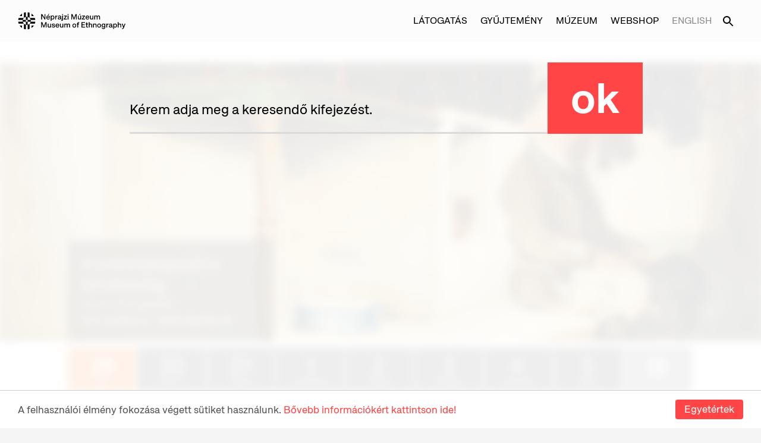

--- FILE ---
content_type: text/html;charset=UTF-8
request_url: https://neprajz.hu/search
body_size: 8087
content:
<!-- BASE-LAYOUT -->
<!doctype html>







<html lang="en">
<head>
    <meta http-equiv="Content-Security-Policy" content="upgrade-insecure-requests">
    <title>Gyűjtemények, kiállítások, kultúra | Néprajzi Múzeum</title>
    <meta charset="utf-8"/>
    <meta http-equiv="Content-Type" content="text/html; charset=UTF-8" />
    <meta name="viewport" content="width=device-width, initial-scale=1.0, maximum-scale=1.0, user-scalable=no" />
    <meta property="og:title" content="Gyűjtemények, kiállítások, etnológia, kultúra | Néprajzi Múzeum" />
    <meta property="og:description" content="A Néprajzi Múzeum nyitott kulturális tér, ahol összeér a múlt a mával, a tudomány a tanítással, ahol kultúrák és generációk találkoznak és beszélnek egymással." />
    <meta property="og:type" content="website" />
    <meta property="og:url" content="http://neprajz.hu/search" />
    <meta property="og:image" content="http://neprajz.hu/webfiles/1649088850403/img/neprajzi_og.png" />
    <meta property="og:image:type" content="image/jpeg" />
    <meta property="og:image:width" content="1200" />
    <meta property="og:image:height" content="630" />
    <meta property="og:locale" content="hu_HU" />
    <meta name="language" content="hu-hu" />
    <meta name="DC.language" content="hu" />

    <meta name="description" content="A Néprajzi Múzeum nyitott kulturális tér, ahol összeér a múlt a mával, a tudomány a tanítással, ahol kultúrák és generációk találkoznak és beszélnek egymással." />
    <meta name="keywords" content="néprajz, néprajzi, etnológia, múzeum, gyűjtemények, kiállítások, kultúra" />
    <meta name="publisher" content="Néprajzi Múzeum" />
    <meta name="distribution" content="Global" />
    <meta name="robots" content="index, follow" />

    <link rel="schema.dcterms" href="http://purl.org/dc/terms/" />
    <meta name="DC.coverage" content="Hungary" />
    <meta name="DC.description" content="A Néprajzi Múzeum nyitott kulturális tér, ahol összeér a múlt a mával, a tudomány a tanítással, ahol kultúrák és generációk találkoznak és beszélnek egymással." />
    <meta name="DC.publisher" content="Néprajzi Múzeum" />
    <meta name="DC.title" content="Neprajz.hu - Néprajzi Múzeum online" />
    <meta name="DC.format" content="text/html" />
    <meta name="DC.identifier" content="http://neprajz.hu/search" />
    <meta name="DC.type" content="Image" />
    <meta name="DC.type" content="Text" />

<!-- Google Tag Manager -->
<script>(function(w,d,s,l,i){w[l]=w[l]||[];w[l].push({'gtm.start':
new Date().getTime(),event:'gtm.js'});var f=d.getElementsByTagName(s)[0],
j=d.createElement(s),dl=l!='dataLayer'?'&l='+l:'';j.async=true;j.src=
'https://www.googletagmanager.com/gtm.js?id='+i+dl;f.parentNode.insertBefore(j,f);
})(window,document,'script','dataLayer','GTM-WHJ2GTF');</script>
<script>(function(w,d,s,l,i){w[l]=w[l]||[];w[l].push({'gtm.start':
new Date().getTime(),event:'gtm.js'});var f=d.getElementsByTagName(s)[0],
j=d.createElement(s),dl=l!='dataLayer'?'&l='+l:'';j.async=true;j.src=
'https://www.googletagmanager.com/gtm.js?id='+i+dl;f.parentNode.insertBefore(j,f);
})(window,document,'script','dataLayer','GTM-KLKXRRXZ');</script>
<!-- End Google Tag Manager -->

<!-- Google tag for http://jegy.neprajz.hu links -->
<!-- Google tag (gtag.js) --> 
<script async src=https://www.googletagmanager.com/gtag/js?id=AW-11087437834></script>
<script> window.dataLayer = window.dataLayer || []; function gtag(){dataLayer.push(arguments);} gtag('js', new Date()); gtag('config', 'AW-11087437834'); </script>

    <link rel="stylesheet" href="https://maxcdn.bootstrapcdn.com/font-awesome/4.4.0/css/font-awesome.min.css"/>
    <link href='https://fonts.googleapis.com/css?family=Open+Sans:400,300,300italic,400italic,600,600italic,700italic,700,800italic,800'
          rel='stylesheet' type='text/css'>

    <link rel="stylesheet" href="/webfiles/1649088850403/css/theme.css" type="text/css"/>

    <link rel="shortcut icon" href="/webfiles/1649088850403/img/favicon.ico"/>
    <link rel="icon" type="image/png" sizes="16x16" href="/webfiles/1649088850403/img/favicon_16x16.png"/>
    <link rel="icon" type="image/png" sizes="32x32" href="/webfiles/1649088850403/img/favicon_32x32.png"/>
    <link rel="icon" type="image/png" sizes="48x48" href="/webfiles/1649088850403/img/favicon_48x48.png"/>
    <link rel="apple-touch-icon" sizes="180x180" href="/webfiles/1649088850403/img/favicon_180x180.png"/>
</head>
<body>

<div id="loginModal" class="reveal-modal" data-reveal aria-labelledby="loginModalTitle" aria-hidden="true" role="dialog">
        <form id="login" action="/kreszmaria/belepes?_hn:type=action&_hn:ref=loginpage_main&redirectUrl=/search" method="post">
        <input id="action" name="action" type="hidden" value="login">
            <h2>Belépés</h2>
            <input type="email" required name="email" id="email" placeholder="E-mail"/>
            <input type="password" required name="password" id="password" placeholder="Jelszó"/>
                    
            <div class="text-right">
                <div>
                    <a href="/kreszmaria/ujjelszo">Elfelejtett jelszó</a>
                </div>
                <button name="login" class="secondary-button full" type="submit">belépek</button>
                <div>
                    <a href="/kreszmaria/regisztracio">Regisztráció</a>
                </div>
            </div>
        <div id="errorMessage" style="display: none;">
            <p class="status-bar status-error">[errorMessage]</p>
        </div>
    </form>
    <a class="close-reveal-modal" aria-label="Close">&#215;</a>
</div><div class="spinner">
  <div class="double-bounce1"></div>
  <div class="double-bounce2"></div>
</div>
<!-- BASE-TOP-MENU -->







<nav id="menu">
    <section class="menu-section">
        <div class="menu-section-left">
        </div>
        <div class="menu-section-right">
        <ul id="visit" class="menu-points">
            <li><a href="/kiallitasok">Kiállítás</a></li>
            <li><a href="/programok">Programok</a></li>
            <li><a href="/meta">Múzeumpedagógia</a></li>
            <li><a href="/latogatasok/segitseggel-elok.html">Segítséggel élők</a></li>
            <li><a href="/latogatasok">Látogatói információk</a></li>
            <li><a href="/latogatasok/etel-ital-vasarlas.html">Étel-ital, vásárlás</a></li>
            <li><a href="/latogatasok/nyitvatartas.html">Nyitvatartás:</a></li>
        </ul>
        <ul id="collection" class="menu-points">
            <li><a href="/gyujtemenyek">Gyűjtemények</a></li>
            <li><a href="https://gyujtemeny.neprajz.hu/hu" target="_blank" class="with-icon">Digitális adatbázisok<div class="open-icon"></div></a></li>
            <li><a href="/gyujtemenyek/online-gyujtemenyek">Tematikus digitális tartalmak</a></li>
            <li><a href="/kiadvanyok">Kiadványok</a></li>
            <li><a href="/gyujtemenyek/a-honap-mutargya">A hónap műtárgya</a></li>
            <li><a href="/gyujtemenyek/szolgaltatasok">Gyűjteményi szolgáltatások</a></li>
            <li><a href="/konyvtar">Könyvtár</a></li>
        </ul>
        <ul id="about" class="menu-points">
            <li><a href="/hirek">Hírek</a></li>
            <li><a href="/muzeumrol/a-muzeum-tortenete.html">A múzeum története</a></li>
            <li><a href="/muzeumrol/foepulet.html">Főépület</a></li>
            <li><a href="/muzeumrol/gyujtemenyi-kozpont.html">Gyűjteményi Központ</a></li>
            <li><a href="/kulturstrategia">Kultúrstratégia</a></li>
            <li><a href="/muzeumrol/munkatarsaink">Munkatársak</a></li>
            <li><a href="/kozerdekuadatok">Közérdekű adatok</a></li>
            <li><a href="/muzeumrol/dijak.html">Díjak</a></li>
        </ul>
                
            </div>
    </section>
    <section class="menu-section bottom">
        <div class="menu-section-left">
            <div class="contact-section">
                <p><a class="header-title" href="">Néprajzi Múzeum</a></p>
                <p><a href="https://www.google.com/maps/place/Museum+Underground+Parking/@47.5097094,19.080858,17z/data=!3m1!4b1!4m5!3m4!1s0x4741dd6082ec52f9:0x8e4bc8cc15d2e3b4!8m2!3d47.5097058!4d19.083052" target="_blank">Budapest 1146, Dózsa György út 35.</a></p>
                <p>Telefon: <span class="no-mobile-tel"><a href="tel:+36 1 474 2100">+36 1 474 2100</a></span></p>
                <p>E-mail: <a class="email" href="mailto:info@neprajz.hu">info@neprajz.hu</a></p>
            </div>
        </div>
        <div class="menu-section-right">
            <div class="newsletter-section">
                <div class="newsletter">
                    <a href="http://eepurl.com/hSBAjn" target="_blank">Iratkozzon fel hírlevelünkre!</a>
                </div>
                <p>&nbsp;</p>
                <div class="d-flex gap-1">
                    <a href="http://jegy.neprajz.hu/" target="_blank" class="jegyek-btn">JEGYEK</a>
                    <a href="https://neprajz.jegy.hu/gift" target="_blank" class="btn btn-outlined">Ajándékutalvány</a>
                </div>
            </div>
        </div>
    </section>

</nav>
<nav id="mobile-menu" class="">
    <section class="mobile-menu-header">
        <div class="left lang-container">
            <ul>
                <li>
                    <a href="/en/search">English</a>
                </li>
            </ul>
        </div>
        <div class="toggle-button-mobile">
            <div class="menu-icon">
            </div>
        </div>
    </section>


    <section class="menu-section">
        <ul id="visit" class="menu-points">
            <li class="first no-top mobile-nav-btn" data-menu-id="visit"><a>Látogatás<div class="down-icon"></div></a></li>
            <li><a href="/kiallitasok">Kiállítás</a></li>
            <li><a href="/programok">Programok</a></li>
            <li><a href="/meta">Múzeumpedagógia</a></li>
            <li><a href="/latogatasok/segitseggel-elok.html">Segítséggel élők</a></li>
            <li><a href="/latogatasok">Látogatói információk</a></li>
            <li><a href="/latogatasok/etel-ital-vasarlas.html">Étel-ital, vásárlás</a></li>
            <li class="last"><a href="/latogatasok/nyitvatartas.html">Nyitvatartás:</a></li>
        </ul>
        <ul id="collection" class="menu-points">
            <li class="first mobile-nav-btn" data-menu-id="collection"><a>Gyűjtemény<div class="down-icon"></div></a></li>
            <li><a href="/gyujtemenyek">Gyűjtemények</a></li>
            <li><a href="https://gyujtemeny.neprajz.hu/hu" target="_blank" class="with-icon">Digitális adatbázisok<div class="open-icon"></a></li>
            <li><a href="/gyujtemenyek/online-gyujtemenyek">Tematikus digitális tartalmak</a></li>
            <li><a href="/kiadvanyok">Kiadványok</a></li>
            <li><a href="/gyujtemenyek/a-honap-mutargya">A hónap műtárgya</a></li>
            <li><a href="/gyujtemenyek/szolgaltatasok">Gyűjteményi szolgáltatások</a></li>
            <li class="last"><a href="/konyvtar">Könyvtár</a></li>
        </ul>
        <ul id="about" class="menu-points">
            <li class="first mobile-nav-btn" data-menu-id="about"><a>Múzeum<div class="down-icon"></div></a></li>
            <li><a href="/hirek">Hírek</a></li>
            <li><a href="/muzeumrol/a-muzeum-tortenete.html">A múzeum története</a></li>
            <li><a href="/muzeumrol/foepulet.html">Főépület</a></li>
            <li><a href="/muzeumrol/gyujtemenyi-kozpont.html">Gyűjteményi Központ</a></li>
            <li><a href="/kulturstrategia">Kultúrstratégia</a></li>
            <li><a href="/muzeumrol/munkatarsaink">Munkatársak</a></li>
            <li><a href="/kozerdekuadatok">Közérdekű adatok</a></li>
            <li class="last"><a href="/muzeumrol/dijak.html">Díjak</a></li>
        </ul>
        <ul>
            <li class="first webshop"><a href="https://etnoshop.hu/">Webshop</a></li>
        </ul>
            <div class="mobile-menu-bottom-section">
                <p>&nbsp;</p>
                <div class="newsletter">
                    <a href="http://eepurl.com/hSBAjn" target="_blank">Iratkozzon fel hírlevelünkre!</a>
                </div>
                <p>&nbsp;</p>
                <!--a href="http://jegy.neprajz.hu/" target="_blank" class="jegyek-btn">JEGYEK</a-->
                <!--a href="https://neprajz.jegy.hu/gift" target="_blank" class="btn btn-outlined">Ajándékutalvány</a-->
                <p>&nbsp;</p>
                <div class="contact-section">
                    <p><a class="header-title" href="">Néprajzi Múzeum</a></p>
                    <p><a href="https://www.google.com/maps/place/Museum+Underground+Parking/@47.5097094,19.080858,17z/data=!3m1!4b1!4m5!3m4!1s0x4741dd6082ec52f9:0x8e4bc8cc15d2e3b4!8m2!3d47.5097058!4d19.083052">Budapest 1146, Dózsa György út 35.</a></p>
                    <p>Telefon: <span class="no-mobile-tel"><a href="tel:+36 1 474 2100">+36 1 474 2100</a></span></p>
                    <p>E-mail: <a class="email" href="mailto:info@neprajz.hu">info@neprajz.hu</a></p>
                </div>
            </div>
        </ul>
    </section>

    <div class="clearfix"></div>
</nav>
<div class="mobile-menu-overlay"></div>

<main id="main" class="slideout-panel">
    <div id="wrapper">
<!-- BASE-HEADER -->








<!-- Alert Start -->
<!-- ALERT -->







<!-- Alert End -->
<div id="top-bar">
    <div class="desktop-menu">
        
        <div class="flex">
                <a href="/" class="header-logo">
                    <img src="/webfiles/1649088850403/img/svg/Logo.svg" alt="Néprajzi Múzeum © 2022. Minden jog fenntartva.">
                </a>
        </div>

        <div class="menu-block">

            <ul class="header-link-list">
                <li class="navbar-btn visit-menu-btn" data-menu-id="visit"><a>Látogatás</a></li>
                <li class="navbar-btn collection-menu-btn" data-menu-id="collection"><a>Gyűjtemény</a></li>
                <li class="navbar-btn abt-museum-menu-btn" data-menu-id="about"><a>Múzeum</a></li>
                <li><a href="https://etnoshop.hu/" target="_blank">Webshop</a></li>
                <li class="lang-button">
                        <a href="/en/search">English</a>
                    </li>
                <li><a href="/search"><div class="desktop-search-icon"></div></a></li>
                <li id="close-menu-btn"></li>
            </ul>

            
        </div>
    </div>

    <div class="mobile-menu">
        <div class="left menu-block">
            <div class="toggle-button-mobile">
                <div class="menu-icon">
                    <span></span>
                    <span></span>
                    <span></span>
                    <span></span>
                </div>
            </div>

            <a href="/" class="logo">
                    <img src="/webfiles/1649088850403/img/svg/Logo.svg" alt="Néprajzi Múzeum © 2022. Minden jog fenntartva.">
            </a>

            <span class="mobile-search">
            </span>
        </div>
    </div>
</div>
<div class="bottom-menu-block">
    <ul>
        <li class="navbar-mobile-btn" data-menu-id="visit"><a>Látogatás</a></li>
        <li class="navbar-mobile-btn" data-menu-id="collection"><a>Gyűjtemény</a></li>
        <li class="navbar-mobile-btn" data-menu-id="about"><a>Múzeum</a></li>
        <li class="navbar-mobile-btn"><a href="https://etnoshop.hu/" target="_blank">Webshop</a></li>
    </ul>
</div>
<div class="search-panel">
    <form method="get" action="/search">
        <input type="text" id="searchQuery" name="query" value="" placeholder="Keresés"/>
    </form>
</div>

        <div class="menu-overlay"></div>
        <div class="shop-overlay"></div>

        <div class="top_wrapper">
            <!-- Header -->
            <header>
            </header>
            <!-- //Header// -->
        </div>
        <!-- body / main -->
        <div class="content-wrapper row full">
<!-- SEARCH-MAIN -->







<div class="search-overlay">
    <div class="search-page">
        <div class="mobile-search-block">
            <div class="search-panel">
                <form method="get" action="/search">
                    <input type="text" autocomplete="off" id="query" name="query" value="" placeholder="Keresés"/>
                </form>
            </div>

        </div>

        <div class="small-8 large-8 medium-8 columns large-centered small-centered medium-centered desktop-search">
            <form class="overlay-search" method="get" action="/search">
                <div class="row collapse">
                    <div class="small-10 large-10 medium-10 columns">
                        <input type="text" autocomplete="off" id="query" name="query"
                               value=""
                               placeholder="Kérem adja meg a keresendő kifejezést."
                        />
                    </div>
                    <div class="small-2 large-2 medium-2 columns end">
                        <input type="submit" value="Ok" id="search"/>
                    </div>
                </div>
            </form>
        </div>

        <div id="searchResult" class="small-8 large-8 medium-8 columns large-centered small-centered medium-centered">
        </div>

        <div id="search-pager" class="small-12 large-8 medium-8 columns large-centered small-centered medium-centered">
        </div>
    </div>
</div>
        </div>

        <!-- footer -->
<!-- BASE-FOOTER -->







<footer>
    <div class="full row footer-menu-row">
        <div class="small-12 large-12 medium-12 columns">
            <ul class="footer-link-list">
                <li><a href="/latogatasok/kapcsolat.html">Kapcsolat</a></li>
                <li><a href="/sajto">Sajtó</a></li>
                <li><a href="/allashirdetes">Álláshirdetés</a></li>
                <li><a href="/tamogatoink">Támogatóink</a></li>
                <li>
                </li>
            </ul>
        </div>
    </div>

    <div class="full row mobile-app-bar">
        <div class="columns small-12 large-6">
            <h4>Töltse le a Néprajzi Múzeum mobil alkalmazását!</h4>
            <p>Az alkalmazás segítségével részletes tájékoztatást kap a tárlatokról és a megvásárolt audioguideokat is meghallgathaja mobileszközéről a kiállítások látogatása közben.</p>
        </div>
        <div class="columns small-12 large-2"></div>
        <div class="columns small-12 large-4">
            <div class="row">
                <div class="columns small-12 medium-6">
                    <a href="https://play.google.com/store/apps/details?id=hu.moon42.neprajzi&hl=hu&gl=US" target="_blank">
                        <img src="/webfiles/1649088850403/img/mobile_application/google-play-badge-hu.png" alt="Android app"/>
                    </a>
                </div>
                <div class="columns small-12 medium-6">
                    <a href="https://apps.apple.com/us/app/neprajzi-muzeum/id1641514209" target="_blank">
                        <img src="/webfiles/1649088850403/img/mobile_application/app-store-badge-hu.png" alt="Android app"/>
                    </a>
                </div>
            </div>
        </div>
    </div>

    <div class="footer-banner">

    </div>
    <div class="footer row full">


        <div class="columns small-12 large-7">
        <div class="row">
            <div class="footer-contact columns small-12 medium-6 large-7">
                <p class="footer-title">Néprajzi Múzeum</p>
                <p><a class="plain" href="https://www.google.com/maps/place/Museum+Underground+Parking/@47.5097094,19.080858,17z/data=!3m1!4b1!4m5!3m4!1s0x4741dd6082ec52f9:0x8e4bc8cc15d2e3b4!8m2!3d47.5097058!4d19.083052">Budapest 1146, Dózsa György út 35.</a></p>
                <p>&nbsp;</p>
                <p>Telefon: <span class="no-mobile-tel"><a class="plain" href="tel:+36 1 474 2100">+36 1 474 2100</a></span></p>
                <p>Hívható:</p>
                <p>hétfő-csütörtök: 10:00-16:00</p>
                <p>péntek: 10:00-14:00</p>
                <p>&nbsp;</p>
                <p>E-mail: <a href="mailto:info@neprajz.hu">info@neprajz.hu</a></p>
                <p>&nbsp;</p>
                <p>Etnoshop:  <span class="no-mobile-tel"><a class="plain" href="tel:+36 1 474 2150">+36 1 474 2150</a></span>
                <p>Etknow Könyvesbolt: <span class="no-mobile-tel"><a class="plain" href="tel:+36 1 474 2222">+36 1 474 2222</a></span></p>
                <p>&nbsp;</p>
                <p>&nbsp;</p>
                <p><a href="/adatkezeles">Adatkezelési tájékoztató</a></p>
                <p><a href="/binaries/content/assets/aszf/visszaeles-bejelentesi-rendszerrol-szolo-szabalyzat.pdf" target="_blank">Visszaélések bejelentése</a></p>
                <p><a href="/akadalymentesites">Akadálymentesítési nyilatkozat</a></p>
            </div>
            <div class="footer-contact left columns small-12 medium-6 large-5">
                <p class="footer-title">Nyitvatartás:</p>
                <p>hétfő: zárva</p>
                <p> kedd-vasárnap: 10:00-18:00</p>
                <p>&nbsp;</p>
                <p class="footer-title">Jegypénztár:</p>
                <p>hétfő: zárva</p>
                <p> kedd-vasárnap: 10:00-17:30</p>
                <p>&nbsp;</p>
                <p>&nbsp;</p>
                <p><a href="/latogatasok">További információk</a></p>
            </div>
            </div>
        </div>
        <div class="footer-links columns small-12 large-5">
                <li><a href="https://www.facebook.com/neprajzimuzeum" target="_blank" class="icon fb">&nbsp;</a></li>
                <li><a href="https://www.youtube.com/user/etnotube" target="_blank" class="icon yt">&nbsp;</a></li>
                <li><a href="https://www.instagram.com/museumofethnography/" target="_blank" class="icon instagram">&nbsp;</a></li>
                <li><a href="https://www.tiktok.com/@neprajzimuzeum" target="_blank" class="icon tiktok">&nbsp;</a></li>
                <li><a href="https://www.linkedin.com/company/museum-of-ethnography/?viewAsMember=true" target="_blank" class="icon linkedin">&nbsp;</a></li>
                <li><a href="https://www.tripadvisor.com/Attraction_Review-g274887-d276816-Reviews-Museum_of_Ethnography-Budapest_Central_Hungary.html" target="_blank" class="icon tripadvisor">&nbsp;</a></li>
                
    </div>

        <div class="small-12 large-12 medium-12 columns flex">
            <div class="copyright-text">Néprajzi Múzeum © 2022. Minden jog fenntartva.</div>
            <div class="footer-logo-container logo">
                <div class="footer-logo-inner">
                    <a href="https://moon42.com/"
                            target="_blank"
                            class="footer-logo"
                            title="Készítette a MOON42"
                            data-anim-path="/webfiles/1649088850403/animations/moon42.json"
                        >
                        <div class="footer-logo__image"></div>
                    </a>

                </div>
            </div>
        </div>
    </div>
</footer>
    </div>
</main>

<script id="shop-template" type="text/x-handlebars-template">
    <div class="row">
        <div class="small-12 large-12 medium-12 columns shop-overlay-header">
            <div class="small-10 large-10 medium-10 columns">
            </div>
            <div class="small-2 large-2 medium-2 columns text-right">
                <a href="#" class="fa fa-times close"></a>
            </div>
        </div>
    </div>

    <div class="row">
        {{#each items}}
        <div class="small-12 large-12 medium-12 columns shop-item-row" id="{{id}}">
            <div class="mobile-block">
                <div class="row">
                    <div class="image-container-on-overlay small-4 large-2 medium-2 columns">
                        <img class="cover" src="{{cover}}">
                    </div>
                    <div class="small-8 large-4 medium-4 columns">
                        <ul>
                            <li class="author">{{author}}</li>
                            <li class="title">{{name}}</li>
                            <li class="details">{{seriestitle}}</li>
                            <li class="details">{{edition}}</li>
                        </ul>
                    </div>
                </div>
                <div class="row">
                    <div class="small-6 large-4 medium-4 columns">
                        <div class="cart-counter-container">
                            <div class="small-8 large-4 medium-5 columns cart-counter">
                                <div class="row collapse">
                                    <div class="small-6 large-6 medium-6 columns">
                                        <input type="text" value="{{piece}}" readonly/>
                                    </div>
                                    <div class="small-6 large-6 medium-6 columns">
                                        <span class="postfix increase">&nbsp;</span>
                                    </div>
                                </div>
                            </div>
                            <div class="small-2 large-3 medium-3 columns">
                                <span class="decrease">&nbsp;</span>
                            </div>
                            <div class="small-2 large-3 medium-3 columns end">
                                <span class="clear"><i class="fa fa-trash"></i></span>
                            </div>
                        </div>
                    </div>
                    <div class="small-6 large-2 medium-2 columns text-center">
                        <span class="price" data-piece="{{piece}}" data-price="{{price}}">{{price}}</span>
                    </div>
                </div>
            </div>
            <div class="desktop-block">
                <div class="image-container-on-overlay small-4 large-2 medium-2 columns">
                    <img class="cover" src="{{cover}}">
                </div>
                <div class="small-8 large-4 medium-4 columns">
                    <ul>
                        <li class="author">{{author}}</li>
                        <li class="title">{{name}}</li>
                        <li class="details">{{seriestitle}}</li>
                        <li class="details">{{edition}}</li>
                    </ul>
                </div>
                <div class="small-6 large-4 medium-4 columns">
                    <div class="cart-counter-container">
                        <div class="small-8 large-4 medium-5 columns cart-counter">
                            <div class="row collapse">
                                <div class="small-6 large-6 medium-6 columns">
                                    <input type="text" value="{{piece}}" readonly/>
                                </div>
                                <div class="small-6 large-6 medium-6 columns">
                                    <span class="postfix increase">&nbsp;</span>
                                </div>
                            </div>
                        </div>
                        <div class="small-2 large-3 medium-3 columns">
                            <span class="decrease">&nbsp;</span>
                        </div>
                        <div class="small-2 large-3 medium-3 columns end">
                            <span class="clear"><i class="fa fa-trash"></i></span>
                        </div>
                    </div>
                </div>
                <div class="small-6 large-2 medium-2 columns text-center">
                    <span class="price" data-piece="{{piece}}" data-price="{{price}}">{{price}} Ft</span>
                </div>
            </div>
        </div>
        {{/each}}
    </div>
    <div class="row">
        <div class="small-12 large-12 medium-12 columns shop-item-bottom-row">
            <div class="small-5 large-5 medium-5 columns">Kosárban összesen:</div>
            <div class="small-4 large-4 medium-4 columns text-center">
                <span class="allItemCount">{{allItemCount}} db</span>
            </div>
            <div class="small-3 large-2 medium-2 columns text-center">
                <span class="allItemPrice">{{allItemPrice}} Ft</span>
            </div>
        </div>
    </div>
    <div class="row">
        <div class="large-12 columns shop-item-info">
            <div class="small-centered small-7 columns">
                KIADVÁNYAINK WEBBOLTON KERESZTÜL TÖRTÉNŐ MEGRENDELÉSE A NÉPRAJZI MÚZEUM KÖLTÖZÉSE MIATT ÁTMENETILEG SZÜNETEL. MEGÉRTÉSÜKET KÉRJÜK!
                    <a href="/aszf">Részletek</a>
            </div>
        </div>
    </div>
    <div class="row">
        <div class="shop-item-info-row">
            <div class="small-6 large-6 medium-6 columns text-left hide-for-small-only">
                <span class="close"><i class="arrow grey left"></i>Vissza a vásárláshoz</span>
            </div>
            <div id="more-btn" class="{{#if showMoreBtn}} hide {{/if}}">
                <a href="#" class="more primary-button right">Tovább a megrendeléshez</a>
            </div>
        </div>
    </div>

    <div class="row">
        <div class="small-10 large-5 medium-5 columns shop-item-user-row small-centered">
            <form method="get" action="/order">
                <input type="hidden" id="cart" name="cart"/>
                <div class="row shop-info-text-block">
                    <div class="large-12 columns">
                        Az adatai kitöltése után és a <b>'megrendelem'</b> gomb megnyomásával Ön {{allItemCount}} db, {{allItemPrice}} Ft értékű kiadványt rendel meg.
                    </div>
                </div>
                <div class="row vertical-radio-buttons">
                    <div class="large-12 columns">
                        <span>
                            <input type="radio" name="orderType" value="szemelyes" id="szemelyes" checked="checked">
                            <label for="szemelyes">
<b>Személyes átvétel</b> -
A megrendelést személyesen veheti át, belépés a Szalay utcai porta felől (1055 Budapest, Szalay utca 1.)                            </label>
                        </span>
                    </div>
                </div>
                <div class="row vertical-radio-buttons">
                    <div class="large-12 columns">
                        <span>
                            <input type="radio" name="orderType" value="atutalas" id="atutalas">
                            <label for="atutalas">
<b>Átutalás</b> -
A megrendelés összegét banki átutalással fizetheti ki a számla kiállítását követően, majd ezután postai úton szállítjuk ki a megrendelését.                            </label>
                        </span>
                    </div>
                </div>
                <div class="row vertical-radio-buttons">
                    <div class="large-12 columns">
                        <span>
                            <input type="radio" name="orderType" value="utanvetel" id="utanvetel">
                            <label for="utanvetel">
<b>Utánvétel</b> -
A megrendelést postai úton szállítjuk ki, fizetés a kézbesítőnek a személyes átvételkor, készpénzben történik.                            </label>
                        </span>
                    </div>
                </div>
                <div class="row">
                    <div class="large-12 columns">
                        <input type="text" required="true" name="name" placeholder="Név (vezeték- és keresztnév)*" />
                    </div>
                </div>
                <div class="row">
                    <div class="large-12 columns">
                        <input type="email" required name="address" placeholder="E-mail cím*"/>
                    </div>
                </div>
                <div class="row">
                    <div class="large-12 columns">
                        <input type="text" required name="zip" placeholder="Irányítószám*" />
                    </div>
                </div>
                <div class="row">
                    <div class="large-12 columns">
                        <input type="text" required name="city" placeholder="Város*" />
                    </div>
                </div>
                <div class="row">
                    <div class="large-12 columns">
                        <input type="text" required name="street" placeholder="Utca, házszám (emelet, ajtó)*" />
                    </div>
                </div>
                <div class="row">
                    <div class="large-12 columns">
                        <input type="tel" name="phone" placeholder="Telefonszám" />
                    </div>
                </div>
                <div class="row">
                    <div class="large-12 columns">
                        <button type="submit" class="primary-button full orderBtn">Megrendelem</button>
                    </div>
                </div>
                <div class="shop-footer-info">
                    <div class="row">
                        <div class="large-12 columns close"><i class="arrow grey left"></i>Vissza a vásárláshoz</div>
                    </div>
                    <div class="row">
                        <div class="large-6 columns">* Kötelezően kitöltendő mezők</div>
                        <div class="large-6 columns aszf"><a href="/aszf">Általános szerződési feltételek</a></div>
                    </div>
                </div>
            </form>
        </div>
    </div>
</script>
<!-- Begin Cookie Consent plugin by Silktide - http://silktide.com/cookieconsent -->
<script type="text/javascript">
    window.cookieconsent_options = {
        "message":"A felhasználói élmény fokozása végett sütiket használunk.",
        "dismiss":"Egyetértek",
        "learnMore":"Bővebb információkért kattintson ide!",
        "link":"/sutik",
        "theme": false
    };
    var staticRootUrl = "/webfiles/1649088850403";
</script>

<!-- Google Tag Manager (noscript) -->
<noscript><iframe src="https://www.googletagmanager.com/ns.html?id=GTM-WHJ2GTF"
height="0" width="0" style="display:none;visibility:hidden"></iframe></noscript>
<noscript><iframe src="https://www.googletagmanager.com/ns.html?id=GTM-KLKXRRXZ"
height="0" width="0" style="display:none;visibility:hidden"></iframe></noscript>
<!-- End Google Tag Manager (noscript) -->

<script src="/webfiles/1649088850403/js/nepm.js"></script>
<script src="/webfiles/1649088850403/js/vendor/modernizr.js"></script>
<script src="/webfiles/1649088850403/js/vendor/jquery.js"></script>
<script src="/webfiles/1649088850403/js/vendor/jquery-ui.js"></script>
<script src="/webfiles/1649088850403/js/vendor/jquery.cookie.js"></script>
<script src="/webfiles/1649088850403/js/vendor/handlebars.js"></script>
<script src="/webfiles/1649088850403/js/vendor/jquery.fancybox.js"></script>
<script src="/webfiles/1649088850403/js/vendor/jquery.fancybox-thumbs.js"></script>
<script src="/webfiles/1649088850403/js/vendor/jquery.pin.js"></script>
<script src="/webfiles/1649088850403/js/vendor/cookieconsent.min.js"></script>
<script src="/webfiles/1649088850403/js/vendor/lottie.js"></script>
<script src="/webfiles/1649088850403/js/foundation/foundation.js"></script>
<script src="/webfiles/1649088850403/js/foundation/foundation.accordion.js"></script>
<script src="/webfiles/1649088850403/js/foundation/foundation.tab.js"></script>
<script src="/webfiles/1649088850403/js/foundation/foundation.equalizer.js"></script>
<script src="/webfiles/1649088850403/js/foundation/foundation.reveal.js"></script>
<script src="/webfiles/1649088850403/js/foundation/foundation-datepicker.js"></script>
<script src="/webfiles/1649088850403/js/foundation/locales/foundation-datepicker.hu.js"></script>
<script src="/webfiles/1649088850403/js/foundation/foundation.topbar.js"></script>
<script src="/webfiles/1649088850403/js/slick/slick.js"></script>
<script src="/webfiles/1649088850403/js/jquery.sidr.js"></script>
<script src="/webfiles/1649088850403/js/application/searchComponent.js"></script>
<script src="/webfiles/1649088850403/js/application/shopComponent.js"></script>
<script src="/webfiles/1649088850403/js/application/galleryComponent.js"></script>
<script src="/webfiles/1649088850403/js/application/showMoreComponent.js"></script>
<script src="/webfiles/1649088850403/js/application/hoverComponent.js"></script>
<script src="/webfiles/1649088850403/js/application/page/searchPage.js"></script>
<script src="/webfiles/1649088850403/js/application/quizGameComponent.js"></script>
<script src="/webfiles/1649088850403/js/map/jquery.mapit.js"></script>
<script src="/webfiles/1649088850403/js/dflip/dflip.min.js"></script>
<script src="/webfiles/1649088850403/js/dflip/libs/three.min.js"></script>
<script src="/webfiles/1649088850403/js/dflip/libs/mockup.min.js"></script>

<script src="//cdn.jsdelivr.net/jquery.touchswipe/1.6.15/jquery.touchSwipe.min.js"></script>
<script src="/webfiles/1649088850403/js/app.js"></script>


<script type="text/javascript">
    $(document).ready(function () {
        DFLIP.webgl = false;
        DFLIP.webglShadow = false;
        DFLIP.defaults.text = {
            toggleSound: "A hang ki/be",
            toggleThumbnails: "Indexképek használata",
            toggleOutline: "Könyvjelző használata",
            previousPage: "Elöző oldal",
            nextPage: "Következő oldal",
            toggleFullscreen: "Teljes képernyő",
            zoomIn: "Nagyítás",
            zoomOut: "Kicsinyítés",
            toggleHelp: "Súgó",
            singlePageMode: "Egyoldalas mód",
            doublePageMode: "Dupla oldal mód",
            downloadPDFFile: "Letöltés",
            gotoFirstPage: "Első oldal",
            gotoLastPage: "Utolsó oldal",
            share: "Megosztás",
        };
    });
</script>

</body>
</html>


--- FILE ---
content_type: application/javascript;charset=UTF-8
request_url: https://neprajz.hu/webfiles/1649088850403/js/application/page/searchPage.js
body_size: 1324
content:
/**
 * Search page handler.
 */
window.Nepm.page.search = {
    searchBtn               : $('#search'),
    searchResultBlock       : $('#searchContent'),
    searchPagerBlock        : '#search-pager',
    hiddenSearchPagerLinks  : '#searchResult .search-pager a',
    searchInput             : $('#query'),
    searchInputOnMenu       : $('#searchQuery'),
    activeAjaxRequests      : [],


    /**
     * Initializes the plugin, building up the additional markup and binding events.
     *
     * @private
     */
    init: function() {
        console.log('Search page handler init');

        var searchPagination = $(this.searchResultBlock.find('.search-pager')).clone();
        $(this.searchPagerBlock).html(searchPagination);
        $(this.searchInputOnMenu).val($(this.searchInput).val());

        // Actions
        this._searchPagination();

        //Register Helpers
        if($('.search-page').length > 0){
            $('.mobile-search').hide();
        }
    },

    _searchPagination: function(){
        var instance        = this,
            $links          = $(instance.searchPagerBlock).find('a'),
            $hiddenLinks    = $(instance.hiddenSearchPagerLinks);

        $links.each(function(i, v) {
            $(this).off('click').on('click', function(){
                var searchUrl = $hiddenLinks[i].href,
                    orientation = $(this).attr('data-orientation');

                switch(orientation){
                    case 'prev':
                        orientation = ['right', 'left'];
                        break;
                    case 'next':
                        orientation = ['left', 'right'];
                        break;
                }

                instance.searchResultBlock.hide('slide', { direction: orientation[0] }, 500);
                instance._ajaxHandler.getElements(instance, searchUrl);
                instance.searchResultBlock.show("slide", { direction: orientation[1] }, 500);
                return false;
            })
        });
    },

    _registerAjaxRequest: function(request) {
        this.activeAjaxRequests.push(request);
    },

    _removeAjaxRequest: function(request) {
        var removeIndex = -1;
        for (var i = 0; i < this.activeAjaxRequests.length; i++) {
            if (request == this.activeAjaxRequests[i]) {
                removeIndex = i;
                break;
            }
        }
        if (removeIndex > -1) {
            this.activeAjaxRequests.splice(removeIndex, 1);
        }
    },

    _terminateAjaxRequests: function() {
        for (var i = 0; i < this.activeAjaxRequests.length; i++) {
            this.activeAjaxRequests[i].done();
            //this.activeAjaxRequests[i].abort();
        }
        this.activeAjaxRequests = [];
    },

    /**
     * Container object that holds the AJAX handler methods.
     *
     * @private
     */
    _ajaxHandler: {
        /**
         * Loads the elements to be displayed in a list.
         *
         * @param success            Callback method to be invoked upon successful data loading.
         */
        getElements: function(instance, searchUrl, success) {
            var request = $.ajax({
                url: searchUrl,
                dataType: 'html',
                type: 'post',
                success: function(result,status,xhr) {
                    if(typeof success == 'function'){
                        success(result);
                    }

                    var splittedUrl = searchUrl.split('search?')[1].split('query')[0];
                    window.history.pushState({"html":result,"pageTitle":'test'},"", searchUrl.replace(splittedUrl,""));
                    instance.searchResultBlock.html(result);
                    var searchPagination = $(instance.searchResultBlock.find('.search-pager')).clone();
                    $(instance.searchPagerBlock).html(searchPagination);
                    instance._searchPagination();
                },
                error: function(xhr,status,error) {
                    instance._showError('Ooops, search failed!');
                    window.location.href = searchUrl;
                }
            });

            instance._registerAjaxRequest(request);
            request.always(function() {
                instance._removeAjaxRequest(request);
            });
        }
    }
};


--- FILE ---
content_type: application/javascript;charset=UTF-8
request_url: https://neprajz.hu/webfiles/1649088850403/js/dflip/dflip.min.js
body_size: 32925
content:
"use strict";var DFLIP=DFLIP||{},PRESENTATION=DFLIP;!function(e,t){function n(){D=function(e){function n(n){function i(){o.renderRequestPending=!0}n=n||{};var o=this;e.call(this,n),o.options=n,o.canvas=t(o.renderer.domElement).addClass("df-3dcanvas"),o.container=n.container,o.container.append(o.canvas),o.type="PreviewStage",o.mouse=new THREE.Vector2,o.raycaster=new THREE.Raycaster,o.camera.position.set(0,20,600),o.camera.lookAt(new THREE.Vector3(0,0,0)),o.spotLight.position.set(-220,330,550),o.spotLight.castShadow=!I&&n.webglShadow,o.spotLight.shadow&&(o.spotLight.shadow.bias=-8e-4),o.spotLight.intensity=.22,o.ambientLight.color=new THREE.Color("#888"),o.ambientLight.intensity=1.45;var a=new THREE.ShadowMaterial;a.opacity=.15,o.ground.material=a,o.ground.position.z=-2,o.orbitControl.maxAzimuthAngle=.4,o.orbitControl.minAzimuthAngle=-.4,o.orbitControl.minPolarAngle=1.4,o.orbitControl.maxPolarAngle=2.2,o.orbitControl.mouseButtons.ORBIT=THREE.MOUSE.RIGHT,o.orbitControl.mouseButtons.PAN=-1,o.orbitControl.maxDistance=5e3,o.orbitControl.minDistance=50,o.orbitControl.noZoom=!0,o.selectiveRendering=!0,o.orbitControl.zoomSpeed=5,o.orbitControl.keyPanSpeed=0,o.orbitControl.center.set(0,0,0),o.orbitControl.update(),o.swipe_threshold=I?15:20;var r=o.cssRenderer=new THREE.CSS3DRenderer;t(r.domElement).css({position:"absolute",top:0,pointerEvents:"none"}).addClass("df-3dcanvas df-csscanvas"),o.container[0].appendChild(r.domElement);var s=o.cssScene=new THREE.Scene,d=document.createElement("div");d.className="df-page-content df-page-content-left";var c=document.createElement("div");c.className="df-page-content df-page-content-right";var h=s.divLeft=new THREE.CSS3DObject(d),u=s.divRight=new THREE.CSS3DObject(c);s.add(h),s.add(u),o.resizeCallback=function(){r.setSize(o.canvas.width(),o.canvas.height())},window.addEventListener(l.move,i,!1),window.addEventListener("keyup",i,!1),o.dispose=function(){o.clearChild(),o.render(),window.removeEventListener(l.move,i,!1),1==o.options.scrollWheel&&(o.renderer.domElement.removeEventListener("mousewheel",p,!1),o.renderer.domElement.removeEventListener("DOMMouseScroll",p,!1)),window.removeEventListener("keyup",i,!1),o.renderer.domElement.removeEventListener("mousemove",g,!1),o.renderer.domElement.removeEventListener("touchmove",g,!1),o.renderer.domElement.removeEventListener("mousedown",f,!1),o.renderer.domElement.removeEventListener("touchstart",f,!1),o.renderer.domElement.removeEventListener("mouseup",v,!1),o.renderer.domElement.removeEventListener("touchend",v,!1),o.canvas.remove(),r.domElement.remove(),r=null,o.renderCallback=null,o.orbitControl.dispose(),o.orbitControl=null,o.renderer.dispose(),o.cancelRAF()},o.renderCallback=function(){TWEEN.getAll().length>0&&(o.renderRequestPending=!0),TWEEN.update(),r.render(s,o.camera)};var p=function(e){var t=0;if(void 0!==e.wheelDelta?t=e.wheelDelta:void 0!==e.detail&&(t=-e.detail),t){var n=o.previewObject.contentProvider.zoomScale;(t>0&&1==n||t<0&&n>1)&&e.preventDefault(),o.previewObject.zoom(t>0?1:-1)}i()},g=function(e){if(o.renderRequestPending=!0,e=k(e),o.isMouseDown&&0!=e.movementX&&0!=e.movementY&&(o.isMouseMoving=!0),1==o.isMouseDown&&1==o.previewObject.contentProvider.zoomScale){var t=e.pageX-o.lastPos;performance.now(),o.lastTime;Math.abs(t)>o.swipe_threshold&&(t<0?o.target.next():o.target.prev(),e.preventDefault(),o.isMouseDown=!1),o.lastPos=e.pageX,o.lastTime=performance.now()}},f=function(e){e=k(e),document.activeElement.blur(),o.mouseValue=e.pageX+","+e.pageY,o.isMouseMoving=!1,o.isMouseDown=!0,o.lastPos=e.pageX,o.lastTime=performance.now()},m=function(e){if(o.isMouseDown=!1,0!==e.button)return this;var n=e.pageX+","+e.pageY;if(o.isMouseMoving);else if(n==o.mouseValue){e=e||window.event,e=t.event.fix(e);var i=o.mouse,a=o.raycaster;i.x=e.offsetX/o.canvas.innerWidth()*2-1,i.y=1-e.offsetY/o.canvas.innerHeight()*2,a.setFromCamera(i,o.camera);var r=a.intersectObjects(o.target instanceof MOCKUP.Bundle?o.target.children:[o.target],!0);if(r.length>0){var s,d=0;do{s=void 0!==r[d]?r[d].object:void 0,d++}while((s instanceof THREE.BoxHelper||!(s instanceof MOCKUP.Paper)||1==s.isFlipping)&&d<r.length);void 0!==s.userData.object||(s.angles[1]>90?1!=s.isEdge&&o.target.next():1!=s.isEdge&&o.target.prev())}}},v=function(e){e=k(e),m(e)};return o.renderer.domElement.addEventListener("mousemove",g,!1),o.renderer.domElement.addEventListener("touchmove",g,!1),o.renderer.domElement.addEventListener("mousedown",f,!1),o.renderer.domElement.addEventListener("touchstart",f,!1),o.renderer.domElement.addEventListener("mouseup",v,!1),o.renderer.domElement.addEventListener("touchend",v,!1),1==o.options.scrollWheel&&(o.renderer.domElement.addEventListener("mousewheel",p,!1),o.renderer.domElement.addEventListener("DOMMouseScroll",p,!1)),t(o.renderer.domElement).css({display:"block"}),t(window).trigger("resize"),this}return R(n,e),n.prototype.width=function(){return this.container.width()},n.prototype.height=function(){return this.container.height()},n}(MOCKUP.Stage),MOCKUP.PreviewStage=D;var n=function(e){function t(t,n){(t=t||{}).folds=1,e.call(this,t,n),this.angle=0,this.isFlipping=!1,this.material.materials[5].transparent=!0,this.material.materials[4].transparent=!0,this.type="BookPaper"}return R(t,e),t.prototype.tween=function(e,t){var n=this;n.originalStiff=n.stiffness;var i=n.newStiffness,o=S(n.parent),a=t-e,r=e>90;n.init={angle:e,angle2:e<90?0:180,stiff:n.originalStiff,index:r?1:0},n.first={angle:e+a/4,angle2:90,stiff:n.originalStiff,index:r?1:.25},n.mid={angle:e+2*a/4,angle2:e<90?135:45,stiff:n.newStiffness,index:.5},n.mid2={angle:e+3*a/4,angle2:e<90?180:0,stiff:n.newStiffness,index:r?.25:1},n.end={angle:t,angle2:e<90?180:0,stiff:n.newStiffness,index:r?0:1},n.isFlipping=!0;var s=function(e,t){n.angles[1]=e.angle,n.angles[4]=n.isHard?e.angle:e.angle2,1==n.isHard?n.stiffness=0:(n.stiffness=e.stiff/(i+1e-5)*(n.newStiffness+1e-5),n.stiffness=isNaN(n.stiffness)?0:e.stiff),o&&(n.material.materials[5].opacity=n.material.materials[4].opacity=e.index,n.castShadow=e.index>.5),n.updateAngle(!0)};!r&&o&&(n.material.materials[5].opacity=n.material.materials[4].opacity=0,n.castShadow=!1),new TWEEN.Tween(n.init).to({angle:[n.first.angle,n.mid.angle,n.mid2.angle,n.end.angle],angle2:[n.first.angle2,n.mid.angle2,n.mid2.angle2,n.end.angle2],stiff:[n.first.stiff,n.mid.stiff,n.mid2.stiff,n.end.stiff],index:[n.first.index,n.mid.index,n.mid2.index,n.end.index]},n.parent.duration).onUpdate(function(e){s(this)}).easing(TWEEN.Easing.Sinusoidal.Out).onComplete(function(e){n.stiffness=n.newStiffness,n.updateAngle(),n.material.materials[5].opacity=n.material.materials[4].opacity=1,n.castShadow=!0,n.isFlipping=!1,n.parent&&n.parent.refresh&&n.parent.refresh()}).start()},t}(MOCKUP.FlexBoxPaper);MOCKUP.BookPaper=n;var o=function(t){function n(n,i){(n=n||{}).segments=n.segments||50,this.pageCount=n.pageCount,this.height=n.height,this.width=n.width,this.pageCount=1==this.pageCount?this.pageCount:2*Math.ceil(this.pageCount/2),this.direction=n.direction||e.DIRECTION.LTR,this.startPage=1,this.endPage=this.pageCount,this.stackCount=n.stackCount||6,this.materials=[],t.call(this,n,i),this.angles=[0,0,0,0,0,0],this.stiffness=n.stiffness||1.5,this.hardConfig="none",this._activePage=n.openPage||this.startPage,this.createStack(n),this.pageMode=n.pageMode||(I||this.pageCount<=2?e.PAGE_MODE.SINGLE:e.PAGE_MODE.DOUBLE),this.singlePageMode=n.singlePageMode||(I?e.SINGLE_PAGE_MODE.BOOKLET:e.SINGLE_PAGE_MODE.ZOOM),this.type="Book"}return R(n,t),n.prototype.getPageByNumber=function(e){var t=S(this)?e:Math.floor((e-1)/2);return this.getObjectByName(t.toString())},n.prototype.isPageHard=function(e){return r.isHardPage(this.hardConfig,e,this.pageCount)},n.prototype.activePage=function(e){if(void 0==e)return this._activePage;this.gotoPage(e)},n.prototype.gotoPage=function(e){e=parseInt(e,10),this._activePage=e,this.updatePage(e)},n.prototype.moveBy=function(e){var t=this._activePage+e;t=m(t,this.startPage,this.endPage),this.gotoPage(t)},n.prototype.next=function(t){void 0==t&&(t=this.direction==e.DIRECTION.RTL?-this.pageMode:this.pageMode),this.moveBy(t)},n.prototype.prev=function(t){void 0==t&&(t=this.direction==e.DIRECTION.RTL?this.pageMode:-this.pageMode),this.moveBy(t)},n.prototype.updateAngle=function(){for(var e=this.angles[1],t=this.angles[4]-e,n=this.stackCount,i=0;i<n;i++){var o=this.children[i];o.angles[1]=e+i*t/(100*n),o.stiffness=this.stiffness,o.updateAngle()}},n.prototype.refresh=function(){this.updatePage(this._activePage),void 0!==this.flipCallback&&this.flipCallback()},n.prototype.updatePage=function(t){var n=this.direction==e.DIRECTION.RTL,o=S(this),a=(y(t),o?1:2);t=Math.floor(t/a),n&&(t=this.pageCount/a-t);var r=this.oldBaseNumber||0,s=this.pageCount/a,d=this.stackCount,l=o?0:(.5-Math.abs(s/2-t)/s)/this.stiffness,c=Math.floor(d/2),h=!1;r>t?(h=!0,this.children[d-1].skipFlip=!0,this.children.unshift(this.children.pop())):r<t&&(this.children[0].skipFlip=!0,this.children.push(this.children.shift())),Math.abs(r-t);for(var u=5/s,p=u*t/2,g=u*(s-t)/2,f=p<g?g:p,m=0;m<d;m++){var v,b=this.children[m],w=(b.color,b.angles[1]),P=t-c+m,x=b.isHard=this.isPageHard(P),C=b.name;b.visible=P>=0&&P<s||o&&P==s,void 0!==this.requestPage&&(n&&(P=Math.floor(this.pageCount/2)-P-1),b.name=P.toString(),b.name!=C&&1==b.visible&&(b.textureLoaded=!1,b.frontImage(i.textureLoadFallback),b.frontPageStamp="-1",b.frontTextureLoaded=!1,b.thumbLoaded=!1,b.backImage(i.textureLoadFallback),b.backPageStamp="-1",b.backTextureLoaded=!1,this.requestPage())),b.isEdge=!1,0==m?b.depth=p<.4?.4:p:m==d-1?b.depth=g<.4?.4:g:(b.depth=.4,b.isEdge=!1),1==b.isFlipping&&(b.depth=.4),b.position.x=0;var E=.02*m,k=180-.02*(m-c)+.02*m;if(m<c?(b.newStiffness=x?0:l/(t/s)/4,v=E,b.position.z=f-.4*(-m+c),1==h&&(b.position.z-=.4)):(v=k,b.newStiffness=x?0:l/(Math.abs(s-t)/s)/4,b.position.z=f-.4*(-d+m+c+1)-b.depth),0==b.isFlipping)if(Math.abs(w-v)>20&&0==b.skipFlip){b.depth=.4;var L=b.stiffness;L=w>v?l/(Math.abs(s-t)/s)/4:l/(t/s)/4,b.position.z+=.4,b.stiffness=isNaN(L)?b.stiffness:L,b.updateAngle(!0),b.targetStiffness=m<t?l/(Math.abs(s-t)/s)/4:l/(t/s)/4,b.targetStiffness=isNaN(b.targetStiffness)?b.stiffness:b.targetStiffness,b.isFlipping=!0,b.tween(w,v),void 0!==this.preFlipCallback&&this.preFlipCallback()}else b.skipFlip=!1,b.newStiffness=isNaN(b.newStiffness)?0:b.newStiffness,b.angles[1]==v&&b.stiffness==b.newStiffness&&b.depth==b.oldDepth||(b.angles[1]=b.angles[4]=v,b.stiffness=b.newStiffness,b.updateAngle(!0));o&&m<c&&0==b.isFlipping&&(b.visible=!1),b.oldDepth=b.depth;var I=Math.abs(b.geometry.boundingBox.max.x)<Math.abs(b.geometry.boundingBox.min.x)?b.geometry.boundingBox.max.x:b.geometry.boundingBox.min.x;b.position.x=1==b.isEdge&&0==b.isFlipping?m<c?I:-I:0}this.oldBaseNumber=t,void 0!==this.updatePageCallback&&this.updatePageCallback()},n.prototype.createCover=function(e){e.width=2*e.width,this.cover=new MOCKUP.BiFold(e),this.add(this.cover)},n.prototype.createStack=function(e){for(var t="red,green,blue,yellow,orange,black".split(","),n=0;n<this.stackCount;n++){e.angles=[,this.stackCount-n],e.stiffness=(this.stackCount-n)/100;var i=new MOCKUP.BookPaper(e);i.angles[1]=180,i.index=n,i.updateAngle(),i.textureReady=!1,i.textureRequested=!1,this.add(i),i.color=t[n],i.position.z=-1*n}},n.prototype.shininess=function(e){if(void 0==e)return this.mainObject.shininess();this.mainObject.shininess(e)},n.prototype.bumpScale=function(e){if(void 0==e)return this.mainObject.bumpScale();this.mainObject.bumpScale(e)},n.prototype.frontImage=function(e){if(void 0==e)return this.mainObject.frontImage();this.mainObject.frontImage(e)},n.prototype.backImage=function(e){if(void 0==e)return this.mainObject.backImage();this.mainObject.backImage(e)},n}(MOCKUP.Bundle);MOCKUP.Book=o}e.version="1.2.7",e.PAGE_MODE={SINGLE:1,DOUBLE:2,AUTO:void 0},e.SINGLE_PAGE_MODE={ZOOM:1,BOOKLET:2,AUTO:void 0},e.DIRECTION={LTR:1,RTL:2},e.CORNERS={TL:"tl",TR:"tr",BL:"bl",BR:"br",L:"l",R:"r",NONE:void 0},e.SOURCE_TYPE={IMAGE:"image",PDF:"pdf",HTML:"html"},e.DISPLAY_TYPE={WEBGL:"3D",HTML:"2D"},e.PAGE_SIZE={AUTO:0,SINGLE:1,DOUBLEINTERNAL:2};var i=e.defaults={webgl:!0,webglShadow:!0,soundEnable:!0,height:"100%",autoEnableOutline:!1,autoEnableThumbnail:!1,overwritePDFOutline:!1,enableDownload:!0,duration:800,direction:e.DIRECTION.LTR,pageMode:e.PAGE_MODE.AUTO,singlePageMode:e.SINGLE_PAGE_MODE.AUTO,backgroundColor:"#fff",forceFit:!0,transparent:!1,hard:"none",annotationClass:"",maxTextureSize:1600,minTextureSize:256,icons:{altnext:"fa fa-angle-right",altprev:"fa fa-angle-left",next:"fa fa-angle-right",prev:"fa fa-angle-left",end:"fa fa-angle-double-right",start:"fa fa-angle-double-left",share:"fa fa-share-alt",help:"fa fa-question",more:"fa fa-ellipsis-h",download:"ti-download",zoomin:"fa fa-search-minus",zoomout:"fa fa-search-plus",fullscreen:"fa fa-arrows-alt",fitscreen:"ti-arrows-corner",thumbnail:"ti-layout-grid2",outline:"ti-menu-alt",close:"ti-close",doublepage:"ti-book",singlepage:"ti-file",sound:"ti-volume",facebook:"ti-facebook",google:"ti-google",twitter:"ti-twitter-alt",mail:"ti-email"},text:{toggleSound:"Turn on/off Sound",toggleThumbnails:"Toggle Thumbnails",toggleOutline:"Toggle Outline/Bookmark",previousPage:"Previous Page",nextPage:"Next Page",toggleFullscreen:"Toggle Fullscreen",zoomIn:"Zoom In",zoomOut:"Zoom Out",toggleHelp:"Toggle Help",singlePageMode:"Single Page Mode",doublePageMode:"Double Page Mode",downloadPDFFile:"Download PDF File",gotoFirstPage:"Goto First Page",gotoLastPage:"Goto Last Page",share:"Share"},allControls:"altPrev,pageNumber,altNext,outline,thumbnail,zoomIn,zoomOut,fullScreen,share,more,download,pageMode,startPage,endPage,sound",mainControls:"altPrev,pageNumber,altNext,outline,thumbnail,zoomIn,zoomOut,fullScreen,share,more",hideControls:"",scrollWheel:!0,onCreate:function(){},onCreateUI:function(){},onFlip:function(){},beforeFlip:function(){},onReady:function(){},zoomRatio:1.5,pageSize:e.PAGE_SIZE.AUTO,pdfjsSrc:staticRootUrl+"/js/dflip/libs/pdf.min.js",pdfjsCompatibilitySrc:staticRootUrl+"/js/dflip/libs/compatibility.js",pdfjsWorkerSrc:staticRootUrl+"/js/dflip/libs/pdf.worker.min.js",threejsSrc:staticRootUrl+"/js/dflip/libs/three.min.js",mockupjsSrc:staticRootUrl+"/js/dflip/libs/mockup.min.js",soundFile:staticRootUrl+"/sound/turn2.mp3",enableDebugLog:!1,canvasToBlob:!0,enableAnnotation:!0,textureLoadFallback:"blank",stiffness:3,minTopOffset:30,backgroundImage:"",pageRatio:void 0,defaultPageRatio:210/297,pixelRatio:window.devicePixelRatio||1},o="WebKitCSSMatrix"in window||document.body&&"MozPerspective"in document.body.style,a="onmousedown"in window,r=(window,e.utils={drag:{left:0,right:1,none:-1},mouseEvents:a?{type:"mouse",start:"mousedown",move:"mousemove",end:"mouseup"}:{type:"touch",start:"touchstart",move:"touchmove",end:"touchend"},html:{div:"<div/>",img:"<img/>",a:"<a>",input:"<input type='text'/>"},toRad:function(e){return e*Math.PI/180},toDeg:function(e){return 180*e/Math.PI},transition:function(e,t){return e?t/1e3+"s ease-out":"0s none"},display:function(e){return e?"block":"none"},resetTranslate:function(){return p(0,0)},translateStr:function(e,t){return o?" translate3d("+e+"px,"+t+"px, 0px) ":" translate("+e+"px, "+t+"px) "},resetBoxShadow:function(){return"rgba(0, 0, 0, 0) 0px 0px 20px"},rotateStr:function(e){return" rotateZ("+e+"deg) "},bg:function(e){return"#fff"+f(e)},bgImage:function(e){return void 0==e||"blank"==e?"":" url("+e+")"},src:function(e){return void 0!==e?""+e:""},limitAt:function(e,t,n){return e<t?t:e>n?n:e},distOrigin:function(e,t){return Math.sqrt(Math.pow(e,2)+Math.pow(t,2))},distPoints:function(e,t,n,i){return Math.sqrt(Math.pow(n-e,2)+Math.pow(i-t,2))},getVectorAvg:function(e){return{x:e.map(function(e){return e.x}).reduce(r.sum)/e.length,y:e.map(function(e){return e.y}).reduce(r.sum)/e.length}},sum:function(e,t){return e+t},getTouches:function(e,t){return t=t||{left:0,top:0},Array.prototype.slice.call(e.touches).map(function(e){return{x:e.pageX-t.left,y:e.pageY-t.top}})},angleByDistance:function(e,t){var n=t/2,i=m(e,0,t);return i<n?u(Math.asin(i/n)):90+u(Math.asin((i-n)/n))},log:function(e){1==i.enableDebugLog&&window.console&&console.log(e)},lowerPowerOfTwo:function(e){return Math.pow(2,Math.floor(Math.log(e)/Math.LN2))},nearestPowerOfTwo:function(e,t){return Math.min(t||2048,Math.pow(2,Math.ceil(Math.log(e)/Math.LN2)))},zoomStops:function(e,t,n,i,o){void 0==i&&(i=256),void 0==o&&(o=2048);var a=Math.log(e/i)/Math.log(t);return i*Math.pow(t,void 0==n?Math.round(a):1==n?Math.ceil(a):Math.floor(a))},extendOptions:function(e,n){return t.extend(!0,{},e,n)},getBasePage:function(e){return 2*Math.floor(e/2)},loadResources:function(e,t,n){var i=document,o=i.createElement(e),a=i.getElementsByTagName(e)[0];o.async=!0,n&&o.addEventListener("load",function(e){n(null,e)},!1),o.src=t,a.parentNode.insertBefore(o,a)},getScript:function(e,t,n){function i(e,n){void 0!=o&&(n||!o.readyState||/loaded|complete/.test(o.readyState))&&(o.onload=o.onreadystatechange=null,o=void 0,o=null,n||(t&&t(),t=null))}var o=document.createElement("script"),a=document.body.getElementsByTagName("script")[0];o.async=1,o.setAttribute("data-cfasync",!1),void 0!=a?(a.parentNode.insertBefore(o,a),a=null):document.body.appendChild(o),o.addEventListener("load",i,!1),o.addEventListener("readystatechange",i,!1),o.addEventListener("complete",i,!1),n&&o.addEventListener("error",n,!1),o.src=e+("MS"==L.dom?"?"+Math.random(1):"")},isHardPage:function(e,t,n,i){if(void 0!==e){if("cover"==e)return 0==t||i&&1==t||t==Math.floor(n/(i?1:2))-(i?0:1);if("all"==e)return!0;var o=(","+e+",").indexOf(","+(2*t+1)+",")>-1,a=(","+e+",").indexOf(","+(2*t+2)+",")>-1;return o||a}return!1},fixMouseEvent:function(e){if(e){var n=e.originalEvent||e;if(n.changedTouches&&n.changedTouches.length>0){var i=t.event.fix(e),o=n.changedTouches[0];return i.clientX=o.clientX,i.clientY=o.clientY,i.pageX=o.pageX,i.pageY=o.pageY,i.movementX=o.movementX,i.movementY=o.movementY,i}return e}return e},hasWebgl:function(){try{var e=document.createElement("canvas");return!(!window.WebGLRenderingContext||!e.getContext("webgl")&&!e.getContext("experimental-webgl"))}catch(e){return!1}}(),isBookletMode:function(t){return t.pageMode==e.PAGE_MODE.SINGLE&&t.singlePageMode==e.SINGLE_PAGE_MODE.BOOKLET},isMobile:function(){var e=!1;return function(t){(/(android|bb\d+|meego).+mobile|avantgo|bada\/|blackberry|blazer|compal|elaine|fennec|hiptop|iemobile|ip(hone|od)|iris|kindle|lge |maemo|midp|mmp|mobile.+firefox|netfront|opera m(ob|in)i|palm( os)?|phone|p(ixi|re)\/|plucker|pocket|psp|series(4|6)0|symbian|treo|up\.(browser|link)|vodafone|wap|windows ce|xda|xiino|android|ipad|playbook|silk/i.test(t)||/1207|6310|6590|3gso|4thp|50[1-6]i|770s|802s|a wa|abac|ac(er|oo|s\-)|ai(ko|rn)|al(av|ca|co)|amoi|an(ex|ny|yw)|aptu|ar(ch|go)|as(te|us)|attw|au(di|\-m|r |s )|avan|be(ck|ll|nq)|bi(lb|rd)|bl(ac|az)|br(e|v)w|bumb|bw\-(n|u)|c55\/|capi|ccwa|cdm\-|cell|chtm|cldc|cmd\-|co(mp|nd)|craw|da(it|ll|ng)|dbte|dc\-s|devi|dica|dmob|do(c|p)o|ds(12|\-d)|el(49|ai)|em(l2|ul)|er(ic|k0)|esl8|ez([4-7]0|os|wa|ze)|fetc|fly(\-|_)|g1 u|g560|gene|gf\-5|g\-mo|go(\.w|od)|gr(ad|un)|haie|hcit|hd\-(m|p|t)|hei\-|hi(pt|ta)|hp( i|ip)|hs\-c|ht(c(\-| |_|a|g|p|s|t)|tp)|hu(aw|tc)|i\-(20|go|ma)|i230|iac( |\-|\/)|ibro|idea|ig01|ikom|im1k|inno|ipaq|iris|ja(t|v)a|jbro|jemu|jigs|kddi|keji|kgt( |\/)|klon|kpt |kwc\-|kyo(c|k)|le(no|xi)|lg( g|\/(k|l|u)|50|54|\-[a-w])|libw|lynx|m1\-w|m3ga|m50\/|ma(te|ui|xo)|mc(01|21|ca)|m\-cr|me(rc|ri)|mi(o8|oa|ts)|mmef|mo(01|02|bi|de|do|t(\-| |o|v)|zz)|mt(50|p1|v )|mwbp|mywa|n10[0-2]|n20[2-3]|n30(0|2)|n50(0|2|5)|n7(0(0|1)|10)|ne((c|m)\-|on|tf|wf|wg|wt)|nok(6|i)|nzph|o2im|op(ti|wv)|oran|owg1|p800|pan(a|d|t)|pdxg|pg(13|\-([1-8]|c))|phil|pire|pl(ay|uc)|pn\-2|po(ck|rt|se)|prox|psio|pt\-g|qa\-a|qc(07|12|21|32|60|\-[2-7]|i\-)|qtek|r380|r600|raks|rim9|ro(ve|zo)|s55\/|sa(ge|ma|mm|ms|ny|va)|sc(01|h\-|oo|p\-)|sdk\/|se(c(\-|0|1)|47|mc|nd|ri)|sgh\-|shar|sie(\-|m)|sk\-0|sl(45|id)|sm(al|ar|b3|it|t5)|so(ft|ny)|sp(01|h\-|v\-|v )|sy(01|mb)|t2(18|50)|t6(00|10|18)|ta(gt|lk)|tcl\-|tdg\-|tel(i|m)|tim\-|t\-mo|to(pl|sh)|ts(70|m\-|m3|m5)|tx\-9|up(\.b|g1|si)|utst|v400|v750|veri|vi(rg|te)|vk(40|5[0-3]|\-v)|vm40|voda|vulc|vx(52|53|60|61|70|80|81|83|85|98)|w3c(\-| )|webc|whit|wi(g |nc|nw)|wmlb|wonu|x700|yas\-|your|zeto|zte\-/i.test(t.substr(0,4)))&&(e=!0)}(navigator.userAgent||navigator.vendor||window.opera),e}(),prefix:function(){var e=window.getComputedStyle(document.documentElement,""),t=Array.prototype.slice.call(e).join("").match(/-(moz|webkit|ms)-/)[1];return{dom:"WebKit|Moz|MS".match(new RegExp("("+t+")","i"))[1],lowercase:t,css:"-"+t+"-",js:t[0].toUpperCase()+t.substr(1)}}(),__extends:window&&window.__extends||function(e,t){function n(){this.constructor=e}for(var i in t)t.hasOwnProperty(i)&&(e[i]=t[i]);return n.prototype=t.prototype,e.prototype=new n,e.__super=t.prototype,e}}),s=e.SOURCE_TYPE,d=(e.DISPLAY_TYPE,r.drag),l=r.mouseEvents,c=r.html,h=r.toRad,u=r.toDeg,p=(r.transition,r.translateStr),g=(r.resetBoxShadow,r.rotateStr),f=(r.bg,r.bgImage),m=(r.src,r.limitAt),v=r.distOrigin,b=r.distPoints,w=r.angleByDistance,P=r.log,x=r.nearestPowerOfTwo,C=r.extendOptions,y=r.getBasePage,E=r.getScript,k=r.fixMouseEvent,L=r.prefix,S=r.isBookletMode,I=r.isMobile,T=r.hasWebgl,R=r.__extends,O=function(e){return t.extend(!0,{},i,e)},M=function(n,i){function o(e){w.removeClass("df-active")}function a(e){switch(e.keyCode){case Z:1==r.isFullscreen&&r.fullScreen.trigger("click");break;case W:U=!1;break;case G:j=!1;break;case V:H=!1;break;case Y:i.prev();break;case q:i.next()}}var r=i.ui=t(c.div,{class:"df-ui"}),s=i.options;r.dispose=function(){n.find(".df-ui-btn").each(function(){t(this).off()}),v.off(),l.off(),h.off(),u.off(),p.off(),g.off(),f.off(),b.off(),w.off(),y.off(),E.off(),L.off(),S.off(),I.off(),T.off(),R.off(),O.off(),M.off(),D.off(),k.remove(),m.remove(),h.remove(),l.remove(),u.remove(),r.shareBox&&(r.shareBox.dispose&&r.shareBox.dispose(),r.shareBox=null),document.removeEventListener("keyup",a,!1),window.removeEventListener("click",o,!1),r.update=null,i=null};var d=function(e){return isNaN(e)?e=i.target._activePage:e<1?e=1:e>i.target.pageCount&&(e=i.target.pageCount),e},l=r.next=t(c.div,{class:"df-ui-btn df-ui-next "+s.icons.next,title:s.text.nextPage,html:"<span>"+s.text.nextPage+"</span>"}).on("click",function(){i.next()}),h=r.prev=t(c.div,{class:"df-ui-btn df-ui-prev "+s.icons.prev,title:s.text.previousPage,html:"<span>"+s.text.previousPage+"</span>"}).on("click",function(){i.prev()}),u=t(c.div,{class:"df-ui-wrapper df-ui-zoom"}),p=r.zoomIn=t(c.div,{class:"df-ui-btn df-ui-zoomin "+s.icons.zoomin,title:s.text.zoomIn,html:"<span>"+s.text.zoomIn+"</span>"}).on("click",function(){i.zoom(1),r.update(),i.target.startPoint&&i.target.pan&&i.target.pan(i.target.startPoint)}),g=r.zoomOut=t(c.div,{class:"df-ui-btn df-ui-zoomout "+s.icons.zoomout,title:s.text.zoomOut,html:"<span>"+s.text.zoomOut+"</span>"}).on("click",function(){i.zoom(-1),r.update(),i.target.startPoint&&i.target.pan&&i.target.pan(i.target.startPoint)});u.append(p).append(g);var f=r.pageNumber=t(c.div,{class:"df-ui-btn df-ui-page"}).on("change",function(){var e=parseInt(r.pageInput.val(),10);e=d(e),i.gotoPage(e)}).on("keyup",function(e){if(13==e.keyCode){var t=parseInt(r.pageInput.val(),10);(t=d(t))!==d(i.target._activePage||i._activePage)&&i.gotoPage(t)}});r.pageInput=t('<input id="df_book_page_number" type="text"/>').appendTo(f),r.pageLabel=t('<label for="df_book_page_number"/>').appendTo(f);var m=t(c.div,{class:"df-ui-wrapper df-ui-size"}),v=t(c.div,{class:"df-ui-btn df-ui-help "+s.icons.help,title:s.text.toggleHelp,html:"<span>"+s.text.toggleHelp+"</span>"}).on("click",function(){}),b=r.sound=t(c.div,{class:"df-ui-btn df-ui-sound "+s.icons.sound,title:s.text.toggleSound,html:"<span>"+s.text.toggleSound+"</span>"}).on("click",function(){s.soundEnable=!s.soundEnable,r.updateSound()});r.updateSound=function(){0==s.soundEnable||"false"==s.soundEnable?b.addClass("disabled"):b.removeClass("disabled")},r.updateSound();var w=r.more=t(c.div,{class:"df-ui-btn df-ui-more "+s.icons.more}).on("click",function(e){w.hasClass("df-active")||(t(this).addClass("df-active"),e.stopPropagation())});window.addEventListener("click",o,!1);var x=t(c.div,{class:"more-container"});if(w.append(x),"string"==typeof s.source&&1==s.enableDownload){var C="df-ui-btn df-ui-download "+s.icons.download;(r.download=t('<a download target="_blank" class="'+C+'"><span>'+s.text.downloadPDFFile+"</span></a>")).attr("href",s.source).attr("title",s.text.downloadPDFFile)}document.fullscreenEnabled||document.mozFullScreenEnabled||document.webkitFullscreenEnabled||document.msFullscreenEnabled||n.addClass("df-custom-fullscreen");var y=r.fullScreen=t(c.div,{class:"df-ui-btn df-ui-fullscreen "+s.icons.fullscreen,title:s.text.toggleFullscreen,html:"<span>"+s.text.toggleFullscreen+"</span>"}).on("click",function(){document.fullscreenElement||document.mozFullScreenElement||document.webkitFullscreenElement||document.msFullscreenElement;var e=i.container[0];1!=r.isFullscreen?(i.container.addClass("df-fullscreen"),e.requestFullscreen?e.requestFullscreen():e.msRequestFullscreen?e.msRequestFullscreen():e.mozRequestFullScreen?e.mozRequestFullScreen():e.webkitRequestFullscreen&&e.webkitRequestFullscreen(),r.isFullscreen=!0):(i.container.removeClass("df-fullscreen"),r.isFullscreen=!1,document.exitFullscreen?document.exitFullscreen():document.msExitFullscreen?document.msExitFullscreen():document.mozCancelFullScreen?document.mozCancelFullScreen():document.webkitExitFullscreen&&document.webkitExitFullscreen()),setTimeout(function(){i.resize()},50)}),E=r.fit=t(c.div,{class:"df-ui-btn df-ui-fit "+s.icons.fitscreen}).on("click",function(){t(this).toggleClass("df-button-fit-active")});m.append(y);var k=t(c.div,{class:"df-ui-wrapper df-ui-controls"}),L=(r.shareBox=new e.Share(n,s),r.share=t(c.div,{class:"df-ui-btn df-ui-share "+s.icons.share,title:s.text.share,html:"<span>"+s.text.share+"</span>"}).on("click",function(e){1==r.shareBox.isOpen?r.shareBox.close():(r.shareBox.update(i.getURLHash()),r.shareBox.show())})),S=r.startPage=t(c.div,{class:"df-ui-btn df-ui-start "+s.icons.start,title:s.text.gotoFirstPage,html:"<span>"+s.text.gotoFirstPage+"</span>"}).on("click",function(){i.start()}),I=r.endPage=t(c.div,{class:"df-ui-btn df-ui-end "+s.icons.end,title:s.text.gotoLastPage,html:"<span>"+s.text.gotoLastPage+"</span>"}).on("click",function(){i.end()}),T=r.pageMode=t(c.div,{class:"df-ui-btn df-ui-pagemode "+s.icons.singlepage,html:"<span>"+s.text.singlePageMode+"</span>"}).on("click",function(){var e=t(this);i.setPageMode(!e.hasClass(s.icons.doublepage))});i.setPageMode(i.target.pageMode==e.PAGE_MODE.SINGLE);for(var R=r.altPrev=t(c.div,{class:"df-ui-btn df-ui-prev df-ui-alt "+s.icons.prev,title:s.text.previousPage,html:"<span>"+s.text.previousPage+"</span>"}).on("click",function(){i.prev()}),O=r.altNext=t(c.div,{class:"df-ui-btn df-ui-next df-ui-alt "+s.icons.next,title:s.text.nextPage,html:"<span>"+s.text.nextPage+"</span>"}).on("click",function(){i.next()}),M=r.thumbnail=t(c.div,{class:"df-ui-btn df-ui-thumbnail "+s.icons.thumbnail,title:s.text.toggleThumbnails,html:"<span>"+s.text.toggleThumbnails+"</span>"}).on("click",function(){var e=t(this);i.target.thumbContainer?(i.target.thumbContainer.toggleClass("df-thumb-visible"),e.toggleClass("df-active")):(i.contentProvider.initThumbs(),e.toggleClass("df-active")),e.hasClass("df-active")&&e.siblings(".df-active").trigger("click"),r.update(!0)}),D=r.outline=t(c.div,{class:"df-ui-btn df-ui-outline "+s.icons.outline,title:s.text.toggleOutline,html:"<span>"+s.text.toggleOutline+"</span>"}).on("click",function(){var e=t(this);if(i.target.outlineContainer){var n=i.target.outlineContainer;e.toggleClass("df-active"),n.toggleClass("df-outline-visible"),e.hasClass("df-active")&&e.siblings(".df-active").trigger("click"),r.update(!0)}}),F=s.allControls.replace(/ /g,"").split(","),N=","+s.mainControls.replace(/ /g,"")+",",B=","+s.hideControls.replace(/ /g,"")+",",z=0;z<F.length;z++){var A=F[z];if(B.indexOf(","+A+",")<0){var _=r[A];void 0!==_&&(N.indexOf(","+A+",")>-1?k.append(_):"more"!==A&&"pageNumber"!==A&&x.append(_))}}n.append(k).append(h).append(l).append(u);var j=!1,U=!1,H=!1,W=16,G=17,V=18,q=39,Y=37,Z=27;document.addEventListener("keyup",a,!1),r.update=function(t){P("ui update");var o=i.target,a=d(o._activePage||i._activePage),s=o.pageCount||i.pageCount,l=o.direction==e.DIRECTION.RTL,c=1==a||0==a,h=a==s;r.next.show(),r.prev.show(),r.altNext.removeClass("disabled"),r.altPrev.removeClass("disabled"),(c&&!l||h&&l)&&(r.prev.hide(),r.altPrev.addClass("disabled")),(h&&!l||c&&l)&&(r.next.hide(),r.altNext.addClass("disabled")),r.pageInput.val(a),r.pageLabel.html(a+"/"+s),n.find(".df-thumb-visible, .df-outline-visible").length>0?n.addClass("df-sidemenu-open"):n.removeClass("df-sidemenu-open"),1==t&&i.resize(),o.contentProvider.zoomScale==o.contentProvider.maxZoom?r.zoomIn.addClass("disabled"):r.zoomIn.removeClass("disabled"),1==o.contentProvider.zoomScale?r.zoomOut.addClass("disabled"):r.zoomOut.removeClass("disabled")},void 0!==i.target&&(i.target.ui=r),void 0!==s.onCreateUI&&s.onCreateUI()},D=void 0,F=function(n){function i(t){function n(){setTimeout(function(){i.resize()},50)}t=t||{},this.type="PreviewObject";var i=this;window.addEventListener("resize",n,!1),this.sound=document.createElement("audio"),this.sound.setAttribute("src",t.soundFile+"?ver="+e.version),this.sound.setAttribute("type","audio/mpeg"),this.dispose=function(){this.container&&this.container.info&&this.container.info.remove&&this.container.info.remove(),this.target&&this.target.dispose&&this.target.dispose(),this.target=null,this.stage&&this.stage.dispose&&this.stage.dispose(),this.stage=null,this.ui&&this.ui.dispose&&this.ui.dispose(),this.ui=null,this.contentProvider&&this.contentProvider.dispose&&this.contentProvider.dispose(),this.contentProvider=null,window.removeEventListener("resize",n)}}return i.prototype={start:function(){this.target.gotoPage(this.target.startPage)},end:function(){this.target.gotoPage(this.target.endPage)},next:function(){},prev:function(){},zoom:function(e){this.pendingZoom=!0,this.zoomDelta=e,this.resize(),this.ui.update()},resize:function(){var n=this;if(void 0!=n.target&&void 0!=n.target.ui&&void 0!=n.target.contentProvider&&void 0!=n.target.contentProvider.viewport&&void 0!=n.target.stage){var i,o,a=this.target.pageMode==e.PAGE_MODE.SINGLE,d=n.container.hasClass("df-floating"),l=n.target,c=l.stage,h=l.contentProvider,u=h.pageRatio,p=(h.zoomViewport,"css"!==l.mode),g=t(window).height(),f=1==l.ui.isFullscreen?g:this.options.height;n.container.height(f),Math.min(n.container.height(),g)==g&&(f=g),n.container.height(f),f=n.container.height(),p||(c.css({top:0,bottom:0,right:0,left:0,transform:"translate3d("+n.target.left+"px,"+n.target.top+"px,0)"}),l.stageHeight=c.height()),i=c.width(),o=c.height();var b,w,P,x,C=i-(p?100:0),y=Math.min(o-(p?100:0),g),E=Math.floor(a?C:C/2),k=Math.floor(E/u);if(b=Math.min(k,y),w=Math.floor(b*u),h.maxZoom=h.zoomViewport.height/b,void 0==n.zoomValue&&(n.zoomValue=1),1==n.pendingZoom&&void 0!==n.zoomDelta){n.zoomDelta;var L,S=Math.max(b,w);n.zoomValue=n.zoomDelta>0?n.zoomValue*n.options.zoomRatio:n.zoomValue/n.options.zoomRatio,n.zoomValue=m(n.zoomValue,1,h.maxZoom),1==n.zoomValue?h.zoomScale=1:(L=b*n.zoomValue,L=r.zoomStops(L,n.options.zoomRatio),h.zoomScale=m(L/S,1,h.maxZoom))}x=1==h.zoomScale||void 0==h.zoomScale?1:h.zoomScale,h.checkViewportSize(w,b,x),n.contentSourceType==s.PDF&&(w=h.viewport.width/x,b=h.viewport.height/x),1!=h.zoomScale&&this.target.container.addClass("df-zoom-enabled"),n.container.width()<400?n.container.addClass("df-xs"):n.container.removeClass("df-xs");h.maxZoom;if(p){var I=n.container.find(".df-ui-controls").height();(null==I||d)&&(I=0),c.canvas.height(f-I),n.container.hasClass("df-sidemenu-open")&&(i-=220),c.resizeCanvas(i,f-I);var T=l.height,R=i*T/f,O=i/f,M=l.width*(a?1:2),D=R<M?M/O:l.height,F=n.options.minTopOffset+(d?60:30),N=f/(f-F);P=1/(2*Math.tan(Math.PI*c.camera.fov*.5/180)/(D/(x/N))),c.camera.updateProjectionMatrix(),c.renderRequestPending=!0;var B=F/2-n.options.minTopOffset;n.target.position.y=B*T/(n.container.height()-F),c.cssScene.position.y=n.target.position.y;var z=1==h.zoomScale;c.camera.position.z!==P&&1==n.pendingZoom?(void 0!==n.zoomTween&&n.zoomTween.stop(),n.zoomTween=new TWEEN.Tween({campos:c.camera.position.z,otx:c.orbitControl.target.x,oty:c.orbitControl.target.y,otz:c.orbitControl.target.z}).delay(0).to({campos:P,otx:0,oty:0,otz:0},100).onUpdate(function(){c.camera.position.z=this.campos,z&&(c.orbitControl.target=new THREE.Vector3(this.otx,this.oty,this.otz)),c.orbitControl.update()}).easing(TWEEN.Easing.Linear.None).onComplete(function(){c.camera.position.z=P,1==h.zoomScale&&(c.camera.position.set(0,0,P),c.orbitControl.target=new THREE.Vector3(0,0,0)),c.orbitControl.update()}).start()):(1==h.zoomScale?(c.camera.position.set(0,0,P),c.orbitControl.target=new THREE.Vector3(0,0,0)):c.camera.position.z=P,c.orbitControl.update()),c.orbitControl.update(),c.orbitControl.mouseButtons.ORBIT=1!=x?-1:THREE.MOUSE.RIGHT,c.orbitControl.mouseButtons.PAN=1!=x?THREE.MOUSE.LEFT:-1}else if(void 0!==l){l.pageWidth=Math.round(w),l.fullWidth=2*l.pageWidth,l.height=Math.round(b);var A=l.zoomWidth=Math.floor(w*x),_=l.zoomHeight=Math.floor(b*x),j=l.stage.innerWidth()-l.stage.width(),U=l.stage.innerHeight()-l.stage.height(),H=l.shiftHeight=m((_-(f-U))/2,0,_),W=l.shiftWidth=m(1==x?1:(2*A-l.container.width()+j)/2,0,l.fullWidth*x);1==x&&(l.left=0,l.top=0),l.stage.css({top:-H,bottom:-H,right:-W,left:-W,transform:"translate3d("+l.left+"px,"+l.top+"px,0)"});l.stage.innerHeight();l.wrapper.css({width:2*A,height:_,marginTop:f-_-U>0?(f-U-_)/2:0});var G=Math.floor(v(w,b))*x;l.stage.find(".df-page-wrapper").width(G).height(G),l.stage.find(".df-book-page, .df-page-front , .df-page-back, .df-page-fold-inner-shadow").height(_).width(A)}n.checkCenter({type:"resize"}),1==h.zoomScale&&this.target.container.removeClass("df-zoom-enabled"),l.thumblist&&l.thumblist.reset(t(l.thumblist.container).height()),n.pendingZoom=!1}},playSound:function(){try{this.options&&1==this.options.soundEnable&&(this.sound.currentTime=0,this.sound.play())}catch(e){}},setPageMode:function(t){1==t?(this.ui.pageMode.addClass(this.options.icons.doublepage),this.ui.pageMode.html("<span>"+this.options.text.doublePageMode+"</span>"),this.ui.pageMode.attr("title",this.options.text.doublePageMode),this.target.pageMode=e.PAGE_MODE.SINGLE):(this.ui.pageMode.removeClass(this.options.icons.doublepage),this.ui.pageMode.html("<span>"+this.options.text.singlePageMode+"</span>"),this.ui.pageMode.attr("title",this.options.text.singlePageMode),this.target.pageMode=e.PAGE_MODE.DOUBLE),this.target&&this.target.singlePageMode==e.SINGLE_PAGE_MODE.BOOKLET&&this.target.reset(),this.resize()},height:function(e){if(void 0==e)return this.container.height();this.options.height=e,this.container.height(e),this.resize()},checkCenter:function(t){t=void 0==t?{}:t,this.centerType=this.centerType||"start";var n,i=this.target,o=0,a=0,s=0,d=r.getBasePage(i._activePage),l=i._activePage%2==0,c=i.direction==e.DIRECTION.RTL,h=i.pageMode==e.PAGE_MODE.SINGLE,u=h&&i.singlePageMode==e.SINGLE_PAGE_MODE.BOOKLET,p=i.stage.width();if("css"==i.mode)n=i.wrapper.width(),o=Math.max((n-p)/2,0),a=-n/4,s=n/4,0==d||u?(i.wrapper.css({left:h?c?s-o:a-o:c?s:a}),i.shadow.css({width:"50%",left:c?0:"50%",transitionDelay:""})):d==i.pageCount?(i.wrapper.css({left:h?c?a-o:s-o:c?a:s}),i.shadow.css({width:"50%",left:c?"50%":0,transitionDelay:""})):(i.wrapper.css({left:h?c?l?a-o:s-o:l?s-o:a-o:0}),i.shadow.css({width:"100%",left:0,transitionDelay:parseInt(i.duration,10)+50+"ms"})),i.wrapper.css({transition:"resize"==t.type?"none":""});else if(void 0!==i.stage){var g,f=i.position.x;o=i.width/4,a=-(n=i.width)/2,s=n/2,(g=0==d||u?c?s:a:d==i.pageCount?c?a:s:h?c?l?a:s:l?s:a:0)!==this.centerEnd&&(this.centerTween=new TWEEN.Tween({x:f}).delay(0).to({x:g},i.duration).onUpdate(function(){i.position.x=this.x,i.stage.cssScene.position.x=this.x}).easing(i.ease).start(),this.centerEnd=g)}},width:function(e){if(void 0==e)return this.container.width();this.options.width=e,this.container.width(e),this.resize()}},i}();e.PreviewObject=F;var N=function(n){function o(n,o,a,r){a=a||{};var d=this;if(d.contentRawSource=n||[i.textureLoadFallback],d.contentSource=d.contentRawSource,d.contentSourceType=void 0,d.minDimension=a.minTextureSize||256,d.maxDimension=a.maxTextureSize||2048,d.flipbook=r,d.waitPeriod=50,d.enableDebug=!1,d.zoomScale=1,d.maxZoom=2,d.options=a,d.outline=a.outline,d.links=a.links,d.html=a.html,d.isCrossOrigin=a.isCrossOrigin,d.normalViewport={height:297,width:210,scale:1},d.viewport={height:297,width:210,scale:1},d.zoomViewport={height:297,width:210},d.thumbsize=128,d.cacheIndex=256,d.cache=[],d.pageRatio=a.pageRatio||d.viewport.width/d.viewport.height,d.textureLoadTimeOut=void 0,d.type="TextureLibrary",Array===d.contentSource.constructor||Array.isArray(d.contentSource)||d.contentSource instanceof Array)d.contentSourceType=s.IMAGE,d.pageCount=d.contentSource.length,t("<img/>").attr("src",d.contentSource[0]).on("load",function(){d.viewport.height=this.height,d.viewport.width=this.width,d.pageRatio=d.viewport.width/d.viewport.height,d.zoomViewport={width:(d.pageRatio>1?1:d.pageRatio)*d.maxDimension,height:d.maxDimension/(d.pageRatio<1?1:d.pageRatio)},d.linkService=new PDFLinkService,t(this).off(),void 0!=o&&o(d),P(this.height+":"+this.width)});else if("string"==typeof d.contentSource||d.contentSource instanceof String){var l=function(){PDFJS.workerSrc=i.pdfjsWorkerSrc,d.contentSourceType=s.PDF,PDFJS.disableAutoFetch=!0,PDFJS.disableStream=!0,PDFJS.externalLinkTarget=PDFJS.LinkTarget.BLANK;var t=PDFJS.getDocument(d.options.docParameters?d.options.docParameters:n);t.then(function(t){d.pdfDocument=t,t.getPage(1).then(function(n){d.normalViewport=n.getViewport(1),d.viewport=n.getViewport(1),d.viewport.height=d.viewport.height/10,d.viewport.width=d.viewport.width/10,d.pageRatio=d.viewport.width/d.viewport.height,d.zoomViewport={width:(d.pageRatio>1?1:d.pageRatio)*d.maxDimension,height:d.maxDimension/(d.pageRatio<1?1:d.pageRatio)},d.refPage=n,t.numPages>1?t.getPage(2).then(function(n){if(d.options.pageSize==e.PAGE_SIZE.AUTO){var i=n.getViewport(1);i.width/i.height>1.5*d.pageRatio?(d.options.pageSize=e.PAGE_SIZE.DOUBLEINTERNAL,d.pageCount=2*t.numPages-2):d.options.pageSize=e.PAGE_SIZE.SINGLE}void 0!=o&&o(d)}):void 0!=o&&o(d)}),d.linkService=new PDFLinkService,d.linkService.setDocument(t,null),d.pageCount=t.numPages,d.contentSource=t},function(e){var t="",n=document.createElement("a");n.href=d.contentSource,n.hostname!==window.location.hostname&&(t="CROSS ORIGIN!! "),d.updateInfo(t+"Cannot access file!  "+d.contentSource)}),t.onProgress=function(e){var t=100*e.loaded/e.total;isNaN(t)?e&&e.loaded?d.updateInfo("Loading PDF "+(Math.ceil(e.loaded/1e4)/100).toString()+"MB ..."):d.updateInfo("Loading PDF ..."):d.updateInfo("Loading PDF "+t.toString().split(".")[0]+"% ...")}},c=function(){i.pdfjsWorkerSrc+="?ver="+e.version,d.updateInfo("Loading PDF Worker ...");var n=document.createElement("a");n.href=i.pdfjsWorkerSrc,n.hostname!==window.location.hostname?(d.updateInfo("Loading PDF Worker CORS ..."),t.ajax({url:i.pdfjsWorkerSrc,cache:!0,success:function(t){i.pdfjsWorkerSrc=e.createObjectURL(t,"text/javascript"),l()}})):l()};void 0==window.PDFJS?(d.updateInfo("Loading PDF Service ..."),E(i.pdfjsSrc+"?ver="+e.version,function(){"function"==typeof define&&define.amd?(d.updateInfo("Loading PDF Service (require) ..."),require(["pdfjs-dist/build/pdf"],function(e){c()})):c()},function(){d.updateInfo("Unable to load PDF service..")})):l()}else console.error("Unknown source type. Please check documentation for help");return this.dispose=function(){this.targetObject&&(this.targetObject.dispose&&this.targetObject.dispose(),this.targetObject.processPage=null,this.targetObject.requestPage=null),this.pdfDocument&&this.pdfDocument.destroy&&this.pdfDocument.destroy(),this.linkService&&this.linkService.dispose&&this.linkService.dispose(),this.outlineViewer&&this.outlineViewer.dispose&&this.outlineViewer.dispose(),this.thumblist&&this.thumblist.dispose&&this.thumblist.dispose(),this.targetObject=null,this.pdfDocument=null,this.linkService=null,this.outlineViewer=null,this.thumblist=null},this}R(o,n);var a=void 0;return o.prototype.updateInfo=function(e){this.flipbook&&this.flipbook.updateInfo&&this.flipbook.updateInfo(e)},o.prototype.initThumbs=function(){var e=this;void 0==e.cache[e.thumbsize]&&(e.cache[e.thumbsize]=[]);var n,i=function(){clearTimeout(n),n=setTimeout(function(){n=setTimeout(o,e.waitPeriod/2)},e.waitPeriod)},o=function(){var o=0;Date.now()-e.thumblist.lastScrolled<100?o=1:(e.targetObject.container.find(".df-thumb-container .df-vrow").each(function(){var n=t(this);if(!n.hasClass("df-thumb-loaded")){o++;var a=t(this).attr("id").replace("df-thumb","");return e.getPage(a,i,!0),n.addClass("df-thumb-loaded"),!1}}),0==o&&clearTimeout(n)),o>0&&i()};e.thumblist=e.targetObject.thumblist=new ThumbList({h:500,addFn:function(e){},scrollFn:i,itemHeight:128,totalRows:e.pageCount,generatorFn:function(e){var t=document.createElement("div"),n=e+1;t.id="df-thumb"+n;var i=document.createElement("div");return i.innerHTML=n,t.appendChild(i),t}}),e.thumblist.lastScrolled=Date.now(),i(),e.targetObject.thumbContainer=t(e.thumblist.container).addClass("df-thumb-container df-thumb-visible"),e.targetObject.container.append(e.targetObject.thumbContainer),e.thumblist.reset(t(e.thumblist.container).height()),e.targetObject.container.on("click",".df-thumb-container .df-vrow",function(n){n.stopPropagation();var i=t(this).attr("id").replace("df-thumb","");e.targetObject.gotoPage(parseInt(i,10))})},o.prototype.initOutline=function(){function e(e){if(1==n.options.overwritePDFOutline&&(e=[]),e=e||[],n.outline)for(var t=0;t<n.outline.length;t++)n.outline[t].custom=!0,e&&e.push(n.outline[t]);n.outlineViewer.render({outline:e})}var n=this,i=t("<div>").addClass("df-outline-container");n.targetObject.container.append(i),n.targetObject.outlineContainer=i,n.outlineViewer=new BookMarkViewer({container:i[0],linkService:n.linkService,outlineItemClass:"df-outline-item",outlineToggleClass:"df-outline-toggle",outlineToggleHiddenClass:"df-outlines-hidden"}),n.pdfDocument?n.pdfDocument.getOutline().then(function(t){e(t)}):e([]),1==n.options.autoEnableOutline&&n.targetObject.ui.outline.trigger("click"),1==n.options.autoEnableThumbnail&&n.targetObject.ui.thumbnail.trigger("click")},o.prototype.checkViewportSize=function(e,t,n){var o=this,a=o.targetObject,d=e*n,l=t*n,c=o.cacheIndex;if(o.contentSourceType==s.PDF){if(o.cacheIndex=Math.ceil(Math.max(d,l)),1!==n&&(o.cacheIndex=x(Math.max(d,l)),o.cacheIndex=r.zoomStops(Math.max(d,l),o.options.zoomRatio,c<o.cacheIndex)),o.cacheIndex=m(o.cacheIndex*i.pixelRatio,o.minDimension,o.maxDimension),void 0==o.cache[o.cacheIndex]&&(o.cache[o.cacheIndex]=[]),c!==o.cacheIndex){for(var h=0;h<a.children.length;h++)a.children[h];a.refresh()}o.viewport="css"==a.mode?o.refPage.getViewport(l/o.normalViewport.height):o.refPage.getViewport(300/o.normalViewport.height),P(o.cacheIndex);var u=a.container.find(".linkAnnotation"),p=o.viewport.clone({dontFlip:!0});u.css({transform:"matrix("+p.transform.join(",")+")"})}else void 0==o.cache[o.cacheIndex]&&(o.cache[o.cacheIndex]=[])},o.prototype.getCache=function(e,t){return 1==t?void 0==this.cache[this.thumbsize]?void 0:this.cache[this.thumbsize][e]:void 0==this.cache[this.cacheIndex]?void 0:this.cache[this.cacheIndex][e]},o.prototype.setCache=function(e,t,n,i){if(1==n)void 0!=this.cache[this.thumbsize]&&(this.cache[this.thumbsize][e]=t);else{var o=void 0==i?this.cacheIndex:i;void 0!=this.cache[o]&&(this.cache[o][e]=t)}},o.prototype.setTarget=function(e){var t=this;if(void 0==e)return this.targetObject;this.targetObject=e,e.contentProvider=this,e.container.removeClass("df-loading df-init"),void 0!==t.linkService&&(t.linkService.setViewer(e),t.initOutline()),e.processPage=function(e,n){e>0&&e<=t.pageCount?t.getPage(e,n):t.setPage(e,i.textureLoadFallback,n)},e.requestPage=function(){t.review("Request")},void 0!==e.resize&&e.resize()},o.prototype.review=function(e){var t=this;e=e||"timer review",clearTimeout(a),a=setTimeout(function(){a=setTimeout(t.reviewPages,t.waitPeriod/2,t,e)},t.waitPeriod)},o.prototype.reviewPages=function(e,n){var i=(e=e||this).targetObject;if(void 0!=i){var o=S(i);void 0!==n&&P(n);var a,r=!1;for(a=0;a<e.targetObject.children.length;a++)if(1==i.children[a].isFlipping){r=!0;break}if(0==r){var s=i.children.length>3?3:i.children.length,d=o?i._activePage:y(i._activePage);for(e.zoomScale>1&&(s=1),a=0;a<s;a++){var l=Math.floor(a/2),c=a%2==0?-l*(o?1:2):(0==l?1:l)*(o?1:2),h=d+c,u=d+c+1,p=i.getPageByNumber(h),g=i.getPageByNumber(u),f=h+"|"+e.cacheIndex,m=u+"|"+e.cacheIndex,v=0;if(void 0!==p&&p.frontPageStamp!=f&&1==p.visible&&(i.processPage(h,function(){e.review("Batch Call")}),p.frontPageStamp=f,p.frontTextureLoaded=!0,v++),void 0===g||g.backPageStamp==m||1!=g.visible||o||(i.processPage(u,function(){e.review("Batch Call")}),g.backPageStamp=m,g.backTextureLoaded=!0,v++),0==c&&e.annotedPage!==d&&"css"!==i.mode&&(e.getAnnotations(h),o||e.getAnnotations(u),e.annotedPage=d),v>0)break}0==v&&("css"!==i.mode?e.setLoading(d):(e.setLoading(d),e.setLoading(d+1)))}else if(e.review("Revisit request"),void 0!==e.annotedPage&&"css"!==i.mode){var b=y(i._activePage);t(i.getContentLayer(b)).html(""),t(i.getContentLayer(b+1)).html(""),e.annotedPage=void 0}}},o.prototype.getPage=function(t,n,o){function a(t,n,i,o){var a=r.options.forceFit,s=r.options.pageSize==e.PAGE_SIZE.DOUBLEINTERNAL&&n>1&&n<r.pageCount,d=s&&a?2:1,l=a?t.getViewport(1):r.normalViewport,c=r.cacheIndex/Math.max(l.width/d,l.height);1==r.webgl&&(c=x(r.cacheIndex)/(r.pageRatio>1?l.width/d:l.height));var h=document.createElement("canvas"),u=performance.now(),p=r.cacheIndex,g=h.getContext("2d");1==o&&(c=r.thumbsize/r.normalViewport.height),h.height=Math.round(l.height*c),h.width=Math.round(l.width/d*c),"css"==r.targetObject.mode&&Math.abs(r.targetObject.zoomHeight-h.height)<2&&(h.height=r.targetObject.zoomHeight+0,h.width=r.targetObject.zoomWidth+0),l=t.getViewport(c),P("rendering "+n+" at "+h.width+"x"+h.height),s&&n%2==1&&(l.transform[4]=-h.width);var f={canvasContext:g,viewport:l};t.cleanupAfterRender=!0,t.render(f).promise.then(function(){P(performance.now()-u),u=performance.now(),1==o||1==r.options.canvasToBlob&&!0!==r.webgl?h.toBlob(function(t){var a=e.createObjectURL(t,"image/jpeg");P(performance.now()-u),r.setCache(n,a,o,p),r.setPage(n,a,i,o)},"image/jpeg",.9):r.setPage(n,h,i,o),f=null})}var r=this;t=parseInt(t,10);var d=r.contentSource;if(t<=0&&t>=r.pageCount)r.setPage(t,i.textureLoadFallback,n,o);else if(r.contentSourceType==s.PDF)if(void 0!==r.getCache(t,o))r.setPage(t,r.getCache(t,o),n,o),P("Page "+t+" loaded from cache");else{!0!==o&&r.setLoading(t,!0);var l=t;r.options.pageSize==e.PAGE_SIZE.DOUBLEINTERNAL&&t>2&&(l=Math.ceil((t-1)/2)+1),d.getPage(l,o).then(function(e){a(e,t,n,o)})}else r.contentSourceType!=s.IMAGE&&r.contentSourceType!=s.HTML||(void 0!==r.getCache(t,o)?(r.setPage(t,r.getCache(t,o),n,o),P("Page "+t+" loaded from cache")):(!0!==o&&r.setLoading(t,!0),void 0==r.isCrossOrigin?(r.setCache(t,d[t-1],o,r.cacheIndex),r.setPage(t,d[t-1],n,o),void 0!=n&&n()):function(t,n,o){var a=new Image;a.crossOrigin="Anonymous",a.onload=function(){if(1==o){var r=document.createElement("canvas"),s=r.getContext("2d");r.width=a.width,r.height=a.height,s.drawImage(a,0,0),1==i.canvasToBlob?r.toBlob(function(t){var i=e.createObjectURL(t,"image/jpeg");void 0!=n&&n(i)},"image/jpeg",.85):void 0!=n&&n(r)}else void 0!=n&&n(t);a.onload=null,a=null},a.src=t,(a.complete||void 0===a.complete)&&(a.src="[data-uri]",a.src=t)}(d[t-1],function(e){r.setCache(t,e,o,r.cacheIndex),r.setPage(t,e,n,o),void 0!=n&&n()},r.isCrossOrigin)))},o.prototype.getTargetPage=function(e){},o.prototype.setLoading=function(e,n){if(void 0!==this.targetObject)if(1==this.webgl){var i=this.targetObject.container;1==n?!0!==i.isLoading&&(i.addClass("df-loading"),i.isLoading=!0,P("Loading icon at "+e+" as "+n)):void 0!==i.isLoading&&(i.removeClass("df-loading"),i.isLoading=void 0,P("Loading icon at "+e+" as "+n))}else{var o=t(this.targetObject.getContentLayer(e));void 0!==o&&(1==n?o.addClass("df-page-loading"):o.removeClass("df-page-loading"))}},o.prototype.getAnnotations=function(n){var i=this;if(0!=i.options.enableAnnotation){var o=i.targetObject;n=parseInt(n,10);var a=i.contentSource,r=t(o.getContentLayer(n));if(r.empty(),n>0&&n<=i.pageCount){if(i.contentSourceType==s.PDF){y(n);var d=n;i.options.pageSize==e.PAGE_SIZE.DOUBLEINTERNAL&&n>2&&(d=Math.ceil((n-1)/2)+1),a.getPage(d).then(function(e){void 0!==r&&r.length>0&&i.setupAnnotations(e,i.viewport,r,n)})}if(void 0!==i.links&&void 0!==i.links[n])for(var l=i.links[n],c=0;c<l.length;c++){var h=l[c],u=document.createElement("a");u.setAttribute("dest",h.dest),u.className="customLinkAnnotation",u.href="#"+h.dest,u.onclick=function(){var e=this.getAttribute("dest");return e&&i.linkService.customNavigateTo(e),!1},u.style.left=h.x+"%",u.style.top=h.y+"%",u.style.width=h.w+"%",u.style.height=h.h+"%",r[0].appendChild(u)}if(void 0!==i.html&&void 0!==i.html[n]){var p=i.html[n];r.append(t("<div class='customHTMLAnnotation'>").html(p))}}}},o.prototype.setPage=function(t,n,o,a){var r=this,s=r.targetObject;if(1==a)r.targetObject.container.find("#df-thumb"+t).css({backgroundImage:f(n)});else{n==i.textureLoadFallback?P("Fallback on "+t):"css"==s.mode&&r.getAnnotations(t);var d=s.getPageByNumber(t);void 0!==d?t%2!=0&&s.direction==e.DIRECTION.LTR||t%2!=1&&s.direction==e.DIRECTION.RTL||S(r.targetObject)?(P(t+"rendered to back of "+d.color),d.backImage(n,function(){r.setLoading(t),void 0!=o&&o()})):(P(t+"rendered to front of "+d.color),d.frontImage(n,function(){r.setLoading(t),void 0!=o&&o()})):P("Invalid set request on Page "+t)}},o.prototype.setupAnnotations=function(n,i,o,a){if(void 0!=o&&0!=t(o).length){var r=this;return n.getAnnotations().then(function(s){if(i=i.clone({dontFlip:!0}),r.options.pageSize,e.PAGE_SIZE.DOUBLEINTERNAL,void 0!=o){0==(o=t(o)).find(".annotationDiv").length&&o.append(t("<div class='annotationDiv'>"));var d=o.find(".annotationDiv");d.empty(),r.options.pageSize==e.PAGE_SIZE.DOUBLEINTERNAL&&a>2&&a%2==1?d.css({left:"-100%"}):1==a&&d.css({left:""}),PDFJS.AnnotationLayer.render({annotations:s,div:d[0],page:n,viewport:i,linkService:r.linkService}),r.options.annotationClass&&""!==r.options.annotationClass&&d.find(" > section").addClass(r.options.annotationClass)}})}},o}({}),B=function(){function n(e){this.angles=e.angles||[0,0,0,0,0,0],this.stiffness=e.angles||.1,this.segments=e.segments||1,this.initDOM()}function o(e){var n=e.contentLayer=t(c.div,{class:"df-page-content"});e.append(n)}return n.prototype={initDOM:function(){var e=this.element=t(c.div,{class:"df-book-page"}),n=this.wrapper=t(c.div,{class:"df-page-wrapper"}),i=this.front=t(c.div,{class:"df-page-front"}),a=this.back=t(c.div,{class:"df-page-back"}),r=this.foldInnerShadow=t(c.div,{class:"df-page-fold-inner-shadow"}),s=this.foldOuterShadow=t(c.div,{class:"df-page-fold-outer-shadow"});this.frontIMG=new Image,this.backIMG=new Image,o(i,this.segments),o(a,this.segments),e.append(n).append(s),n.append(i).append(a).append(r)},updatePoint:function(t){if(void 0!=t){var n=void 0!=this.parent.dragPage?this.parent.dragPage:void 0!=t.page?t.page:this,i=n.element.width(),o=n.element.height(),a=void 0!==this.parent.corner?this.parent.corner:t.corner,r=e.CORNERS,s=n.side==d.right,l=a==r.BL||a==r.BR;t.rx=1==s?2*i-t.x:t.x,t.ry=1==l?o-t.y:t.y;var c=Math.atan2(t.ry,t.rx);c=Math.PI/2-m(c,0,h(90));var f=s?t.x/2:i-t.x/2,b=t.ry/2,w=Math.max(0,Math.sin(c-Math.atan2(b,f))*v(f,b)),P=.5*v(t.rx,t.ry),x=Math.round(i-w*Math.sin(c)),C=Math.round(w*Math.cos(c)),y=u(c),E=l?s?90-y+180:180+y:s?y:90-y,k=l?s?90-y+180:y:s?y+180:E,S=l?s?90-y:y+90:s?E-90:E+180,I=s?i-x:x,T=l?o+C:-C,R=s?-x:x-i,O=l?-o-C:C,M=m(.5*t.distance/i,0,.5),D=m(.5*(2*i-t.rx)/i,.05,.3);n.element.addClass("df-folding");var F=s?n.back:n.front,N=s?n.front:n.back,B=n.foldOuterShadow,z=n.foldInnerShadow;n.wrapper.css({transform:p(I,T)+g(E)}),F.css({transform:g(-E)+p(-I,-T)}),N.css({transform:g(k)+p(R,O),boxShadow:"rgba(0, 0, 0, "+M+") 0px 0px 20px"}),z.css({transform:g(k)+p(R,O),opacity:D/2,backgroundImage:L.css+"linear-gradient( "+S+"deg, rgba(0, 0, 0, 0.25) , rgb(0, 0, 0) "+.7*P+"px, rgb(255, 255, 255) "+P+"px)"}),B.css({opacity:D/2,left:s?"auto":0,right:s?0:"auto",backgroundImage:L.css+"linear-gradient( "+(180-S)+"deg, rgba(0, 0, 0,0) "+P/3+"px, rgb(0, 0, 0) "+P+"px)"})}},updateAngle:function(e,t){var n=5*this.element.width();this.wrapper.css({perspective:n,perspectiveOrigin:1==t?"0% 50%":"100% 50%"}),this.front.css({display:1==t?e<=-90?"block":"none":e<90?"block":"none",transform:("MfS"!==L.dom?"":"perspective("+n+"px) ")+(1==t?"translateX(-100%) ":"")+"rotateY("+((1==t?180:0)+e)+"deg)"}),this.back.css({display:1==t?e>-90?"block":"none":e>=90?"block":"none",transform:("MSd"!==L.dom?"":"perspective("+n+"px) ")+(0==t?"translateX(100%) ":"")+"rotateY("+((0==t?-180:0)+e)+"deg)"})},tween:function(t){var n=this;if(void 0!=n&&void 0!=n.parent){var i,o=S(n.parent),a=n.side==d.right,r=n.parent.corner==e.CORNERS.BL||n.parent.corner==e.CORNERS.BR,s=1==n.magnetic,l=r?n.parent.height:0,c=0,h=n.end=n&&1==n.animateToReset?{x:a?n.parent.fullWidth:0,y:l}:{x:a?0:n.parent.fullWidth,y:l};n.ease=n.isHard?TWEEN.Easing.Quadratic.InOut:TWEEN.Easing.Linear.None;var u=n.parent.duration;1==n.isHard?(void 0!=t&&(c=w(t.distance,t.fullWidth)),i=n.init={angle:c*(a?-1:1)},h=n.end=n&&1==n.animateToReset?{angle:a?0:-0}:{angle:a?-180:180}):void 0==t?(i=n.init=n&&1==n.animateToReset?{x:a?0:n.parent.fullWidth,y:0}:{x:a?n.parent.fullWidth:0,y:0},n.first={x:(a?3:1)*n.parent.fullWidth/4,y:0},n.mid={x:(a?1:3)*n.parent.fullWidth/4,y:0}):(i=n.init={x:t.x,y:t.y,opacity:1},n.first={x:3*t.x/4,y:3*t.y/4,opacity:1},n.mid={x:t.x/4,y:t.y/4,opacity:1},u=n.parent.duration*b(i.x,i.y,h.x,h.y)/n.parent.fullWidth,u=m(u,n.parent.duration/3,n.parent.duration)),i.index=0,h.index=1,n.isFlipping=!0;var p=function(e){1==n.isHard?n.updateAngle(e.angle,a):n.updatePoint({x:e.x,y:e.y}),o&&!s&&(n.element[0].style.opacity=a?e.index>.5?2*(1-e.index):1:e.index<.5?2*e.index:1)};!a&&o&&(n.element[0].style.opacity=0);n.completeTween=n.completeTween||function(t){n.isFlipping=!1,1==n.isHard?(n.updateAngle(n.end.angle),n.back.css({display:"block"}),n.front.css({display:"block"})):n.updatePoint({x:n.end.x,y:n.end.y}),n.element[0].style.opacity=1,!0!==n.animateToReset?n.side=n.side==d.right?d.left:d.right:n.animateToReset=void 0,n.currentTween=void 0,n.pendingPoint=void 0,n.magnetic=!1,n.parent.dragPage=void 0,n.parent.corner=e.CORNERS.NONE,1!=t&&n.parent.refresh()};1==n.isHard?n.currentTween=new TWEEN.Tween(i).delay(0).to(h,n.parent.duration).onUpdate(function(){p(this)}).easing(n.ease).onComplete(n.completeTween).start():void 0==t?n.currentTween=new TWEEN.Tween(i).delay(0).to(h,n.parent.duration).onUpdate(function(){p(this)}).easing(TWEEN.Easing.Sinusoidal.Out).onComplete(n.completeTween).start():(n.currentTween=new TWEEN.Tween(i).delay(0).to(h,u).onUpdate(function(){p(this)}).easing(TWEEN.Easing.Sinusoidal.Out).onComplete(n.completeTween),n.currentTween.start())}},frontImage:function(e,n){function o(){a.front.css({backgroundImage:f(e)}),void 0!==n&&n()}var a=this;"CANVAS"==e.nodeName?(a.front.find(">canvas").remove(),a.front.append(t(e)),void 0!==n&&n()):e==i.textureLoadFallback?o():(a.frontIMG.onload=o,a.frontIMG.src=e)},backImage:function(e,n){function o(){a.back.css({backgroundImage:f(e)}),void 0!==n&&n()}var a=this;"CANVAS"==e.nodeName?(a.back.find(">canvas").remove(),a.back.append(t(e)),void 0!==n&&n()):e==i.textureLoadFallback?o():(a.backIMG.onload=o,a.backIMG.src=e)},updateCSS:function(e){this.element.css(e)},resetCSS:function(){this.wrapper.css({transform:""}),this.front.css({transform:"",boxShadow:""}),this.back.css({transform:"",boxShadow:""})},clearTween:function(e){this.currentTween.stop(),this.completeTween(1==e),this.resetCSS()}},n}(),z=function(n){function a(e){e.parent.container.find(".df-folding").removeClass("df-folding"),e.element.addClass("df-folding")}function s(e){for(var t=!1,n=0;n<e.pages.length;n++)if(1==e.pages[n].isFlipping){t=!0;break}return t}function l(n,i){function l(e){c.dragPage!=e.page&&1==e.page.visible&&(c.dragPage.clearTween(!0),c.dragPage=e.page,c.corner=e.corner,c.dragPage.pendingPoint=e)}var c=this;c.type="BookCSS",c.images=n.images||[],c.pageCount=n.pageCount||2,c.foldSense=50,c.stackCount=4,c.mode="css",c.pages=[],c.duration=n.duration,c.container=t(i),c.options=n,c.drag=d.none,c.pageCount=1==c.pageCount?c.pageCount:2*Math.ceil(c.pageCount/2),c.pageMode=n.pageMode||(I||c.pageCount<=2?e.PAGE_MODE.SINGLE:e.PAGE_MODE.DOUBLE),c.singlePageMode=n.singlePageMode||(I?e.SINGLE_PAGE_MODE.BOOKLET:e.SINGLE_PAGE_MODE.ZOOM),c.swipe_threshold=I?15:50,c.direction=n.direction||e.DIRECTION.LTR,c.startPage=1,c.endPage=c.pageCount,c._activePage=n.openPage||c.startPage,c.hardConfig=n.hard,o="WebKitCSSMatrix"in window||document.body&&"MozPerspective"in document.body.style,c.animateF=function(){TWEEN.getAll().length>0?TWEEN.update():clearInterval(c.animate)},c.init(n),c.skipDrag=!1;var h=function(t){var n=c.eventToPoint(t);if(void 0!==t.touches&&2==t.touches.length&&void 0!==c.startTouches){return}if(!(void 0!==t.touches&&t.touches.length>1||void 0==c.startPoint||void 0!==c.startTouches)){var i=c.dragPage||n.page;if(1!==c.contentProvider.zoomScale)void 0===t.touches&&1!=c.isPanning||(c.pan(n),t.preventDefault());else if(!0!==c.skipDrag){n.distance;if(!s(c)){if(void 0!==c.dragPage||1==n.isInside){void 0!==c.dragPage?P("set mouse down move"):(n.y=m(n.y,1,c.height-1),n.x=m(n.x,1,n.fullWidth-1));var o=c.corner||n.corner;if(i.isHard){var a=o==e.CORNERS.BR||o==e.CORNERS.TR,r=w(n.distance,n.fullWidth);i.updateAngle(r*(a?-1:1),a)}else i.updatePoint(n,c);i.magnetic=!0,i.magneticCorner=n.corner,t.preventDefault()}if(void 0==c.dragPage&&void 0!==i&&0==n.isInside&&1==i.magnetic&&(i.pendingPoint=n,i.animateToReset=!0,c.corner=i.magneticCorner,c.animatePage(i),i.pendingPoint=void 0,i.magnetic=!1,i.magneticCorner=void 0),1==c.isPanning&&void 0==c.dragPage&&1==c.contentProvider.zoomScale){var l=n.x-c.lastPos;performance.now(),c.lastTime;Math.abs(l)>c.swipe_threshold&&(l<0?c.next():c.prev(),c.drag=d.none,c.isPanning=!1,t.preventDefault()),c.lastPos=n.x,c.lastTime=performance.now()}}}}},u=function(t){if(void 0!==t.touches&&0==t.touches.length){var n=c.contentProvider.zoomScale;(c.lastScale>1&&n<c.contentProvider.maxZoom||c.lastScale<1&&n>1)&&c.previewObject.zoom(c.lastScale<1?-1:1),c.wrapper.css({transform:""}),c.lastScale=void 0,c.startTouches=void 0}if(c.isPanning=!1,!(void 0!==t.touches&&t.touches.length>1)&&!0!==c.skipDrag){var i=c.eventToPoint(t);c.dragPage&&(t.preventDefault(),c.dragPage.pendingPoint=i,i.x==c.startPoint.x&&i.y==c.startPoint.y&&1==i.isInside?c.corner==e.CORNERS.BR||c.corner==e.CORNERS.TR?(l(i),!0!==c.dragPage.isFlipping&&c.next()):c.corner!=e.CORNERS.BL&&c.corner!=e.CORNERS.TL||(l(i),!0!==c.dragPage.isFlipping&&c.prev()):!0!==c.dragPage.isFlipping&&(i.distance>i.fullWidth/2?i.x>i.fullWidth/2?c.prev():c.next():(c.dragPage.animateToReset=!0,c.animatePage(c.dragPage))),c.dragPage&&(c.dragPage.pendingPoint=void 0,c.dragPage.magnetic=!1)),c.drag=d.none}},p=function(t){var n=c.eventToPoint(t),i=t.srcElement||t.originalTarget;c.dragPage&&c.dragPage.magnetic||c.wrapper[0].contains(t.target)&&1==c.contentProvider.zoomScale&&n.x==c.startPoint.x&&n.y==c.startPoint.y&&n.isInsidePage&&c.startPoint.page==n.page&&!n.page.isFlipping&&"A"!==i.nodeName&&(0==c.startPoint.page.side?(c.corner=e.CORNERS.TL,c.prev(),c.startPoint.page=void 0):(c.corner=e.CORNERS.TR,c.next(),c.startPoint.page=void 0),c.isPanning=!1)},g=function(t){if(void 0!==t.touches&&2==t.touches.length&&void 0==c.startTouches&&(c.startTouches=r.getTouches(t),c.lastScale=1),!(void 0!==t.touches&&t.touches.length>1||void 0==t.touches&&0!==t.button)){var n=c.eventToPoint(t);c.startPoint=n,c.left=c.left||0,c.top=c.top||0,c.isPanning=!0,c.lastPos=n.x,c.lastTime=performance.now(),!0!==c.skipDrag&&(1!=n.isInside||s(c)||(c.startPoint=n,c.drag=n.drag,c.dragPage=n.page,c.corner=n.corner,P(c.corner),a(c.dragPage),n.page.isHard||n.page.updatePoint(n,c),"0"==n.page.name?c.shadow.css({width:"50%",left:c.direction==e.DIRECTION.RTL?0:"50%",transitionDelay:""}):n.page.name==Math.ceil(c.pageCount/2)-1&&c.shadow.css({width:"50%",left:c.direction==e.DIRECTION.RTL?"50%":0,transitionDelay:""})))}},f=function(e){var t=0;void 0!=e.wheelDelta?t=e.wheelDelta/120:void 0!==e.detail&&(t=-e.detail/3);var n=c.contentProvider.zoomScale,i=c.contentProvider.maxZoom;if(t&&(t>0&&n<i||t<0&&n>1)){e.stopPropagation(),e.preventDefault();var o=c.eventToPoint(e),a=c.eventToPoint(e),r={x:c.container.width()/2,y:c.container.height()/2-23};c.previewObject.zoom(t);var s=c.contentProvider.zoomScale;if(n!==s){var d=s/n;1==s?(c.left=0,c.top=0):(c.left*=d,c.top*=d);var l=(o.raw.x-r.x)*d,h=(o.raw.y-r.y)*d;a.raw.x=r.x+l,a.raw.y=r.y+h,c.startPoint=a,c.pan(o);var u=c.dragPage||o.page;void 0==c.dragPage&&void 0!==u&&1==o.isInside&&1==u.magnetic&&(u.pendingPoint=o,u.animateToReset=!0,c.corner=u.magneticCorner,c.animatePage(u),u.pendingPoint=void 0,u.magnetic=!1,u.magneticCorner=void 0)}}},v=c.container[0],b=c.stage[0];v&&(v.addEventListener("mousemove",h,!1),v.addEventListener("touchmove",h,!1),v.addEventListener("mousedown",g,!1),v.addEventListener("click",p,!1),v.addEventListener("mouseup",u,!1),v.addEventListener("touchend",u,!1),v.addEventListener("touchstart",g,!1),1==c.options.scrollWheel&&(b.addEventListener("mousewheel",f,!1),b.addEventListener("DOMMouseScroll",f,!1))),this.dispose=function(){v.removeEventListener("mousemove",h,!1),v.removeEventListener("touchmove",h,!1),v.removeEventListener("mousedown",g,!1),v.removeEventListener("click",p,!1),v.removeEventListener("mouseup",u,!1),v.removeEventListener("touchend",u,!1),v.removeEventListener("touchstart",g,!1),1==c.options.scrollWheel&&(b.removeEventListener("mousewheel",f,!1),b.removeEventListener("DOMMouseScroll",f,!1)),c.flipCallback=null,c.animateF=null,c.stage.remove()}}return R(l,n),l.prototype={add:function(e){e instanceof B?this.container.append(t(e.element)):this.container.append(t(e))},pan:function(e){var t=this.startPoint,n=(this.contentProvider.zoomScale,this.left+(e.raw.x-t.raw.x)),i=this.top+(e.raw.y-t.raw.y);this.left=Math.round(m(n,-this.shiftWidth,this.shiftWidth)),this.top=Math.round(m(i,-this.shiftHeight,this.shiftHeight)),this.startPoint=e,this.stage.css({transform:"translate3d("+this.left+"px,"+this.top+"px,0)"})},getPageByNumber:function(e){for(var t,n=S(this)?e:Math.floor((e-1)/2),i=0;i<this.pages.length;i++)n==parseInt(this.pages[i].name,10)&&(t=this.pages[i]);return t},getPageSide:function(t){var n=this.direction==e.DIRECTION.RTL,i=this.getPageByNumber(t);if(void 0!=i)return S(this)?i.back:t%2==0?n?i.back:i.front:n?i.front:i.back},getContentLayer:function(e){var t=this.getPageSide(e);return void 0==t?void 0:t.contentLayer}},l.prototype.init=function(e){var n=this;n.stage=t(c.div,{class:"df-book-stage"}),n.wrapper=t(c.div,{class:"df-book-wrapper"}),n.shadow=t(c.div,{class:"df-book-shadow"}),n.container.append(n.stage),n.stage.append(n.wrapper),n.wrapper.append(n.shadow),n.createStack(e)},l.prototype.createStack=function(e){for(var t="red,green,blue,yellow,orange,black".split(","),n=0;n<this.stackCount;n++){e.angles=[,this.stackCount-n],e.stiffness=(this.stackCount-n)/100;var i=new B(e);i.angles[1]=180,i.index=n,i.parent=this,i.textureReady=!1,i.textureRequested=!1,this.wrapper.append(i.element),i.isFlipping=!1,this.pages.push(i),i.color=t[n]}this.children=this.pages},l.prototype.isPageHard=function(e){return r.isHardPage(this.hardConfig,e,this.pageCount,S(this))},l.prototype.setDuration=function(e){this.duration=e},l.prototype.moveBy=function(e){var t=this._activePage+e;t=m(t,this.startPage,this.endPage),this.gotoPage(t)},l.prototype.next=function(t){void 0==t&&(t=this.direction==e.DIRECTION.RTL?-this.pageMode:this.pageMode),this.moveBy(t)},l.prototype.prev=function(t){void 0==t&&(t=this.direction==e.DIRECTION.RTL?this.pageMode:-this.pageMode),this.moveBy(t)},l.prototype.eventToPoint=function(n){n=k(n);var i=this.wrapper,o=this.pages,a=this.pageWidth,r=this.fullWidth,s=this.height,l=(t(window),{x:n.clientX,y:n.clientY}),c=l.x-i[0].getBoundingClientRect().left,h=l.y-i[0].getBoundingClientRect().top;l.x=l.x-this.container[0].getBoundingClientRect().left,l.y=l.y-this.container[0].getBoundingClientRect().top;var u,p=this.drag==d.none?c<a?c:r-c:this.drag==d.left?c:r-c,g=c<a?o[this.stackCount/2-1]:o[this.stackCount/2],f=c<this.foldSense?d.left:c>r-this.foldSense?d.right:d.none,m=c,v=h,b=s,w=r,P=this.foldSense,x=e.CORNERS;return u=m>=0&&m<P?v>=0&&v<=P?x.TL:v>=b-P&&v<=b?x.BL:v>P&&v<b-P?x.L:x.NONE:m>=w-P&&m<=w?v>=0&&v<=P?x.TR:v>=b-P&&v<=b?x.BR:v>P&&v<b-P?x.R:x.NONE:x.NONE,{isInsidePage:m>=0&&m<=w&&v>=0&&v<=b,isInside:u!==x.NONE&&u!==x.L&&u!==x.R,x:c,y:h,fullWidth:r,rawDistance:r-c,distance:p,page:g,drag:f,foldSense:this.foldSense,event:n,raw:l,corner:u}},l.prototype.gotoPage=function(e){e=parseInt(e,10),this._activePage=e,this.updatePage(e)},l.prototype.refresh=function(){this.updatePage(this._activePage),void 0!==this.flipCallback&&this.flipCallback()},l.prototype.updatePage=function(n){var o=this.direction==e.DIRECTION.RTL,a=S(this),r=(y(n),a?1:2);n=Math.floor(n/r),o&&(n=this.pageCount/r-n);var s=this.oldBaseNumber||0,l=this.pageCount/r,c=this.stackCount,h=Math.floor(c/2);s>n?(this.children[c-1].skipFlip=!0,this.children.unshift(this.children.pop())):s<n&&(this.children[0].skipFlip=!0,this.children.push(this.children.shift()));for(var u=0;u<c;u++){var p=this.children[u];s!==n&&void 0!==p.currentTween&&p.clearTween(!0);var g,f=p.side,m=n-h+u,v=p.name;p.isHard=this.isPageHard(m),p.isHard?p.element.addClass("df-hard-page"):(p.element.removeClass("df-hard-page"),p.front.css({display:"block"}),p.back.css({display:"block"})),t(p.element).attr("pageNumber")!=m&&(p.front.contentLayer.empty(),p.back.contentLayer.empty()),t(p.element).attr("pageNumber",m),p.visible=m>=0&&m<l||a&&m==l,void 0!==this.requestPage&&1==p.visible&&(o&&(m=Math.floor(this.pageCount/2)-m-1),p.name=m.toString(),p.name!=v&&(p.backTextureLoaded=!1,p.frontTextureLoaded=!1,p.backPageStamp="-1",p.frontPageStamp="-1",p.thumbLoaded=!1,p.front.contentLayer.html(""),p.back.contentLayer.html(""),p.frontImage(i.textureLoadFallback),p.backImage(i.textureLoadFallback),this.requestPage())),p.isEdge=!1,0==u||u==c-1||(p.isEdge=!1),g=u<h?d.left:d.right,0==p.isFlipping&&(g!==f&&0==p.skipFlip?(this.animatePage(p),void 0!==this.preFlipCallback&&this.preFlipCallback()):(p.skipFlip=!1,p.element.removeClass("df-flipping df-quick-turn df-folding df-left-side df-right-side"),p.element.addClass(u<h?"df-left-side":"df-right-side"),p.side=g)),a&&u<h&&0==p.isFlipping&&(p.visible=!1),p.oldDepth=p.depth,p.updateCSS({display:1==p.visible?"block":"none",zIndex:6+(u<h?u-h:h-u),transform:""}),void 0==p.pendingPoint&&p.resetCSS()}0==TWEEN.getAll().length&&clearInterval(this.animate),t(".quick-hint").html(n),this.oldBaseNumber=n,void 0!==this.updatePageCallback&&this.updatePageCallback()},l.prototype.animatePage=function(e){e.element.addClass("df-flipping"),e.isFlipping=!0,void 0!==this.animate&&clearInterval(this.animate),this.animate=setInterval(this.animateF,30),e.tween(e.pendingPoint)},l}({}),A=function(o){function a(n,i,a){o.call(this,a);var r=this;r.type="FlipBook",r.container=n,r.options=a,r.options.source=i,r.contentSource=i,void 0!==a.height&&a.height.toString().indexOf("%")<0?r.container.height(Math.min(a.height,t(window).height())):r.container.height(a.height),r.options.isLightBox&&window.dfLightBox.closeButton.addClass(r.options.icons.close),r.options.isLightBox||void 0===r.container.attr("id")||(r.options.id=r.container.attr("id")),!0!==r.options.parsed&&void 0!=r.options.links&&e.parseLinks(r.options.links);var s=r.webgl=1==a.webgl&&1==T;if(n.addClass("df-container df-loading df-init df-floating"),1==r.options.transparent&&n.addClass("df-transparent"),r.container.info=t(c.div,{class:"loading-info"}).appendTo(r.container).html("Loading..."),(-1!==navigator.userAgent.indexOf("MSIE")||navigator.appVersion.indexOf("Trident/")>0)&&(r.options.webgl=!1),navigator.userAgent.match(/msie\s[5-9]/i))return r.container.info.html("Your browser (Internet Explorer) is out of date to run DFlip Flipbook Plugin. <br><a href='http://browsehappy.com/'>Upgrade to a new one</a>").addClass("df-old-browser"),n.removeClass("df-loading"),r;var d=void 0==a.backgroundImage||""==a.backgroundImage?"":"url('"+a.backgroundImage+"')";return r.container.css({position:"relative",overflow:"hidden",backgroundColor:a.backgroundColor,backgroundImage:d}),r.init(s,i),void 0!==r.options.onCreate&&r.options.onCreate(),r}return R(a,o),a.prototype.init=function(o){var a=this,r=a.target,s=a.options;if(1==o){!function(t){var o=function(){MOCKUP.defaults.anisotropy=0,MOCKUP.defaults.groundTexture="blank",THREE.skipPowerOfTwo=!0,n(),void 0!==t&&t()};void 0==window.MOCKUP?(a.updateInfo("Loading WEBGL 3D ..."),E(i.threejsSrc+"?ver="+e.version,function(){E(i.mockupjsSrc+"?ver="+e.version,function(){o()})})):o()}(function(){a.container.css({minHeight:300,minWidth:300}),a.stage=new D(C(a.options,{container:a.container})),a.stage.previewObject=a,a.contentProvider=new N(a.contentSource,function(n){var i={pageCount:n.pageCount,stackCount:6,segments:20,width:300*n.pageRatio,height:300};a.checkOpenPage(),a.target=r=a.stage.target=new MOCKUP.Book(C(a.options,i),a.stage),a.extendtarget(),M(a.container,a),r.ui=a.ui,r.container=a.container,n.webgl=o,n.setTarget(a.target),r.getContentLayer=function(t){var n=r.direction==e.DIRECTION.RTL,i=a.stage.cssScene.divLeft.element,o=a.stage.cssScene.divRight.element;y(r._activePage);return S(r)?o:t%2==0?n?o:i:n?i:o},r.stage=a.stage,r.flipCallback=function(){a.contentProvider.review("flipCallback");var n,i,o=y(r._activePage),s=r.getPageByNumber(o),d=r.getPageByNumber(o+1),l=r.parent.cssScene.divLeft,c=r.parent.cssScene.divRight;r.pageMode,e.PAGE_MODE.SINGLE,r.direction,e.DIRECTION.RTL;void 0!==s&&void 0!==l&&(n=Math.abs(s.geometry.boundingBox.max.x-s.geometry.boundingBox.min.x),i=Math.abs(s.geometry.boundingBox.max.z-s.geometry.boundingBox.min.z),l.rotation.y=.9*-Math.atan2(i,n),l.position.z=.8*i,l.position.x=i/2.5,t(l.element).css({width:n,left:-n/2})),void 0!==d&&void 0!==c&&(n=Math.abs(d.geometry.boundingBox.max.x-d.geometry.boundingBox.min.x),i=Math.abs(d.geometry.boundingBox.max.z-d.geometry.boundingBox.min.z),c.rotation.y=.9*Math.atan2(i,n),c.position.z=.8*i,c.position.x=-i/2.5,t(c.element).css({width:n,left:n/2})),void 0!==a.options.onFlip&&a.options.onFlip()},r.resize=function(){a.resize()}(),r.updatePageCallback=function(){a.ui.update(),a.checkCenter(),a.stage.renderRequestPending=!0};var s=t(a.stage.cssScene.divLeft.element),d=t(a.stage.cssScene.divRight.element);r.preFlipCallback=function(){s.empty(),d.empty(),void 0!==a.options.beforeFlip&&a.options.beforeFlip(),a.playSound()},t(window).trigger("resize"),s.css({width:300*n.pageRatio,height:300,left:-300*n.pageRatio/2}),d.css({width:300*n.pageRatio,height:300,left:300*n.pageRatio/2}),r.ease=TWEEN.Easing.Cubic.InOut,r.contentProvider=n,r.duration=a.options.duration,r.gotoPage(r._activePage),r.flipCallback(),void 0!==a.options.onReady&&a.options.onReady()},s,a)})}else a.contentProvider=new N(a.contentSource,function(e){var n={pageCount:e.pageCount};a.checkOpenPage(),a.target=r=new z(C(a.options,n),a.container),a.target.previewObject=a,a.extendtarget(),M(a.container,a),e.webgl=o,e.setTarget(a.target),e.waitPeriod=2,r.ease=TWEEN.Easing.Quadratic.InOut,r.duration=a.options.duration,r.container=a.container,r.updatePageCallback=function(){a.ui.update(),a.checkCenter()},r.gotoPage(r._activePage),r.resize=function(){a.resize()}(),t(window).trigger("resize"),r.flipCallback=function(){a.contentProvider.review("flipCallback"),void 0!==a.options.onFlip&&a.options.onFlip()},r.preFlipCallback=function(){void 0!==a.options.beforeFlip&&a.options.beforeFlip(),a.playSound()},void 0!==a.options.onReady&&a.options.onReady()},s,a)},a.prototype.extendtarget=function(){var e=this;e.target.reset=function(){for(var t=0;t<e.target.children.length;t++){var n=e.target.children[t];n.skipFlip=!0,n.name="-2"}e.contentProvider.annotedPage="-2",e.target.refresh()}},a.prototype.getURLHash=function(){if(void 0!=this.options.id){var e="dflip-"+(void 0!==this.options.slug?this.options.slug:this.options.id)+"/";void 0!=this.target&&void 0!=this.target._activePage&&(e+=this.target._activePage+"/"),window.location.hash=e}return window.location.href},a.prototype.checkOpenPage=function(){if(void 0!=this.options.id){var e=t("#"+this.options.id);if(e.length>0&&void 0!==e.data("page")){var n=parseInt(e.data("page"),10);isNaN(n)||(this.options.openPage=n)}}},a.prototype.end=function(){this.target.gotoPage(this.target.endPage)},a.prototype.gotoPage=function(e){this.target.gotoPage(e),void 0!==this.ui&&this.ui.update()},a.prototype.prev=function(){this.target.prev()},a.prototype.next=function(){this.target.next()},a.prototype.updateInfo=function(e){this.container&&this.container.info&&this.container.info.html&&this.container.info.html(e)},a}(F);t.fn.extend({shelf:function(){},flipBook:function(e,n){return new A(t(this),e,O(n))}})}(DFLIP,jQuery),function(e){if(e.URL=e.URL||e.webkitURL,e.Blob&&e.URL)try{return void new Blob}catch(e){}var t=e.BlobBuilder||e.WebKitBlobBuilder||e.MozBlobBuilder||function(e){var t=function(e){return Object.prototype.toString.call(e).match(/^\[object\s(.*)\]$/)[1]},n=function(){this.data=[]},i=function(e,t,n){this.data=e,this.size=e.length,this.type=t,this.encoding=n},o=n.prototype,a=i.prototype,r=e.FileReaderSync,s=function(e){this.code=this[this.name=e]},d="NOT_FOUND_ERR SECURITY_ERR ABORT_ERR NOT_READABLE_ERR ENCODING_ERR NO_MODIFICATION_ALLOWED_ERR INVALID_STATE_ERR SYNTAX_ERR".split(" "),l=d.length,c=e.URL||e.webkitURL||e,h=c.createObjectURL,u=c.revokeObjectURL,p=c,g=e.btoa,f=e.atob,m=e.ArrayBuffer,v=e.Uint8Array,b=/^[\w-]+:\/*\[?[\w\.:-]+\]?(?::[0-9]+)?/;for(i.fake=a.fake=!0;l--;)s.prototype[d[l]]=l+1;return c.createObjectURL||(p=e.URL=function(e){var t,n=document.createElementNS("http://www.w3.org/1999/xhtml","a");return n.href=e,"origin"in n||("data:"===n.protocol.toLowerCase()?n.origin=null:(t=e.match(b),n.origin=t&&t[1])),n}),p.createObjectURL=function(e){var t,n=e.type;return null===n&&(n="application/octet-stream"),e instanceof i?(t="data:"+n,"base64"===e.encoding?t+";base64,"+e.data:"URI"===e.encoding?t+","+decodeURIComponent(e.data):g?t+";base64,"+g(e.data):t+","+encodeURIComponent(e.data)):h?h.call(c,e):void 0},p.revokeObjectURL=function(e){"data:"!==e.substring(0,5)&&u&&u.call(c,e)},o.append=function(e){var n=this.data;if(v&&(e instanceof m||e instanceof v)){for(var o="",a=new v(e),d=0,l=a.length;d<l;d++)o+=String.fromCharCode(a[d]);n.push(o)}else if("Blob"===t(e)||"File"===t(e)){if(!r)throw new s("NOT_READABLE_ERR");var c=new r;n.push(c.readAsBinaryString(e))}else e instanceof i?"base64"===e.encoding&&f?n.push(f(e.data)):"URI"===e.encoding?n.push(decodeURIComponent(e.data)):"raw"===e.encoding&&n.push(e.data):("string"!=typeof e&&(e+=""),n.push(unescape(encodeURIComponent(e))))},o.getBlob=function(e){return arguments.length||(e=null),new i(this.data.join(""),e,"raw")},o.toString=function(){return"[object BlobBuilder]"},a.slice=function(e,t,n){var o=arguments.length;return o<3&&(n=null),new i(this.data.slice(e,o>1?t:this.data.length),n,this.encoding)},a.toString=function(){return"[object Blob]"},a.close=function(){this.size=0,delete this.data},n}(e);e.Blob=function(e,n){var i=n?n.type||"":"",o=new t;if(e)for(var a=0,r=e.length;a<r;a++)Uint8Array&&e[a]instanceof Uint8Array?o.append(e[a].buffer):o.append(e[a]);var s=o.getBlob(i);return!s.slice&&s.webkitSlice&&(s.slice=s.webkitSlice),s};var n=Object.getPrototypeOf||function(e){return e.__proto__};e.Blob.prototype=n(new e.Blob)}(window),function(e){var t,n=e.Uint8Array,i=e.HTMLCanvasElement,o=i&&i.prototype,a=/\s*;\s*base64\s*(?:;|$)/i,r="toDataURL",s=function(e){for(var i,o,a=e.length,r=new n(a/4*3|0),s=0,d=0,l=[0,0],c=0,h=0;a--;)o=e.charCodeAt(s++),255!==(i=t[o-43])&&void 0!==i&&(l[1]=l[0],l[0]=o,h=h<<6|i,4===++c&&(r[d++]=h>>>16,61!==l[1]&&(r[d++]=h>>>8),61!==l[0]&&(r[d++]=h),c=0));return r};n&&(t=new n([62,-1,-1,-1,63,52,53,54,55,56,57,58,59,60,61,-1,-1,-1,0,-1,-1,-1,0,1,2,3,4,5,6,7,8,9,10,11,12,13,14,15,16,17,18,19,20,21,22,23,24,25,-1,-1,-1,-1,-1,-1,26,27,28,29,30,31,32,33,34,35,36,37,38,39,40,41,42,43,44,45,46,47,48,49,50,51])),i&&!o.toBlob&&(o.toBlob=function(e,t){if(t||(t="image/png"),this.mozGetAsFile)e(this.mozGetAsFile("canvas",t));else if(this.msToBlob&&/^\s*image\/png\s*(?:$|;)/i.test(t))e(this.msToBlob());else{var i,o=Array.prototype.slice.call(arguments,1),d=this[r].apply(this,o),l=d.indexOf(","),c=d.substring(l+1),h=a.test(d.substring(0,l));Blob.fake?((i=new Blob).encoding=h?"base64":"URI",i.data=c,i.size=c.length):n&&(i=h?new Blob([s(c)],{type:t}):new Blob([decodeURIComponent(c)],{type:t})),e(i)}},o.toDataURLHD?o.toBlobHD=function(){r="toDataURLHD";var e=this.toBlob();return r="toDataURL",e}:o.toBlobHD=o.toBlob)}(window),function(){if("performance"in window==!1&&(window.performance={}),Date.now=Date.now||function(){return(new Date).getTime()},"now"in window.performance==!1){var e=window.performance.timing&&window.performance.timing.navigationStart?window.performance.timing.navigationStart:Date.now();window.performance.now=function(){return Date.now()-e}}}(),function(){var e=e||function(){var e=[];return{getAll:function(){return e},removeAll:function(){e=[]},add:function(t){e.push(t)},remove:function(t){var n=e.indexOf(t);-1!==n&&e.splice(n,1)},update:function(t){if(0===e.length)return!1;var n=0;for(t=void 0!==t?t:window.performance.now();n<e.length;)e[n].update(t)?n++:e.splice(n,1);return!0}}}();e.Tween=function(t){var n=t,i={},o={},a={},r=1e3,s=0,d=!1,l=!1,c=!1,h=0,u=null,p=e.Easing.Linear.None,g=e.Interpolation.Linear,f=[],m=null,v=!1,b=null,w=null,P=null;for(var x in t)i[x]=parseFloat(t[x],10);this.to=function(e,t){return void 0!==t&&(r=t),o=e,this},this.start=function(t){e.add(this),l=!0,v=!1,u=void 0!==t?t:window.performance.now(),u+=h;for(var r in o){if(o[r]instanceof Array){if(0===o[r].length)continue;o[r]=[n[r]].concat(o[r])}void 0!==i[r]&&(i[r]=n[r],i[r]instanceof Array==!1&&(i[r]*=1),a[r]=i[r]||0)}return this},this.stop=function(){return l?(e.remove(this),l=!1,null!==P&&P.call(n),this.stopChainedTweens(),this):this},this.stopChainedTweens=function(){for(var e=0,t=f.length;e<t;e++)f[e].stop()},this.complete=function(){return l?(e.remove(this),l=!1,null!==w&&w.call(n),this.completeChainedTweens(),this):this},this.completeChainedTweens=function(){for(var e=0,t=f.length;e<t;e++)f[e].complete()},this.delay=function(e){return h=e,this},this.repeat=function(e){return s=e,this},this.yoyo=function(e){return d=e,this},this.easing=function(e){return p=void 0==e?p:e,this},this.interpolation=function(e){return g=e,this},this.chain=function(){return f=arguments,this},this.onStart=function(e){return m=e,this},this.onUpdate=function(e){return b=e,this},this.onComplete=function(e){return w=e,this},this.onStop=function(e){return P=e,this},this.update=function(e){var t,l,P;if(e<u)return!0;!1===v&&(null!==m&&m.call(n),v=!0),P=p(l=(l=(e-u)/r)>1?1:l);for(t in o)if(void 0!==i[t]){var x=i[t]||0,C=o[t];C instanceof Array?n[t]=g(C,P):("string"==typeof C&&(C=C.startsWith("+")||C.startsWith("-")?x+parseFloat(C,10):parseFloat(C,10)),"number"==typeof C&&(n[t]=x+(C-x)*P))}if(null!==b&&b.call(n,P),1===l){if(s>0){isFinite(s)&&s--;for(t in a){if("string"==typeof o[t]&&(a[t]=a[t]+parseFloat(o[t],10)),d){var y=a[t];a[t]=o[t],o[t]=y}i[t]=a[t]}return d&&(c=!c),u=e+h,!0}null!==w&&w.call(n);for(var E=0,k=f.length;E<k;E++)f[E].start(u+r);return!1}return!0}},e.Easing={Linear:{None:function(e){return e}},Quadratic:{In:function(e){return e*e},Out:function(e){return e*(2-e)},InOut:function(e){return(e*=2)<1?.5*e*e:-.5*(--e*(e-2)-1)}},Quartic:{In:function(e){return e*e*e*e},Out:function(e){return 1- --e*e*e*e},InOut:function(e){return(e*=2)<1?.5*e*e*e*e:-.5*((e-=2)*e*e*e-2)}},Sinusoidal:{In:function(e){return 1-Math.cos(e*Math.PI/2)},Out:function(e){return Math.sin(e*Math.PI/2)},InOut:function(e){return.5*(1-Math.cos(Math.PI*e))}},Cubic:{In:function(e){return e*e*e},Out:function(e){return--e*e*e+1},InOut:function(e){return(e*=2)<1?.5*e*e*e:.5*((e-=2)*e*e+2)}}},e.Interpolation={Linear:function(t,n){var i=t.length-1,o=i*n,a=Math.floor(o),r=e.Interpolation.Utils.Linear;return n<0?r(t[0],t[1],o):n>1?r(t[i],t[i-1],i-o):r(t[a],t[a+1>i?i:a+1],o-a)},Bezier:function(t,n){for(var i=0,o=t.length-1,a=Math.pow,r=e.Interpolation.Utils.Bernstein,s=0;s<=o;s++)i+=a(1-n,o-s)*a(n,s)*t[s]*r(o,s);return i},Utils:{Linear:function(e,t,n){return(t-e)*n+e},Bernstein:function(t,n){var i=e.Interpolation.Utils.Factorial;return i(t)/i(n)/i(t-n)},Factorial:function(){var e=[1];return function(t){var n=1;if(e[t])return e[t];for(var i=t;i>1;i--)n*=i;return e[t]=n,n}}(),CatmullRom:function(e,t,n,i,o){var a=.5*(n-e),r=.5*(i-t),s=o*o;return(2*t-2*n+a+r)*(o*s)+(-3*t+3*n-2*a-r)*s+a*o+t}}},window.TWEEN=e}(),DFLIP.createBlob=function(e,t){if("undefined"!=typeof Blob)return new Blob([e],{type:t});var n=new MozBlobBuilder;return n.append(e),n.getBlob(t)},DFLIP.createObjectURL=function(){var e="ABCDEFGHIJKLMNOPQRSTUVWXYZabcdefghijklmnopqrstuvwxyz0123456789+/=";return function(t,n){if("undefined"!=typeof URL&&URL.createObjectURL){var i=DFLIP.createBlob(t,n);return URL.createObjectURL(i)}for(var o="data:"+n+";base64,",a=0,r=t.length;a<r;a+=3){var s=255&t[a],d=255&t[a+1],l=255&t[a+2],c=s>>2,h=(3&s)<<4|d>>4,u=a+1<r?(15&d)<<2|l>>6:64,p=a+2<r?63&l:64;o+=e[c]+e[h]+e[u]+e[p]}return o}}();var ThumbList=function(){function e(t){function n(e){var t=e.target.scrollTop;if(!s.lastRepaintY||Math.abs(t-s.lastRepaintY)>=s.offsetItems*s.itemHeight){var n=parseInt(t/a,10)-s.offsetItems;s._renderChunk(s.container,n<0?0:n),s.lastRepaintY=t}s.lastScrolled=d=Date.now(),void 0!==s.scrollFn&&s.scrollFn(),e.preventDefault&&e.preventDefault()}var i=t&&t.w+"px"||"100%",o=t&&t.h+"px"||"100%",a=this.itemHeight=t.itemHeight;this.items=t.items,this.generatorFn=t.generatorFn,this.totalRows=t.totalRows||t.items&&t.items.length,this.addFn=t.addFn,this.scrollFn=t.scrollFn;var r=e.createScroller(a*this.totalRows);this.container=e.createContainer(i,o),this.container.appendChild(r),this.screenItemsLen=Math.ceil(t.h/a),this.offsetItems=this.screenItemsLen,this.cachedItemsLen=this.screenItemsLen+2*this.offsetItems,this._renderChunk(this.container,0);var s=this;s.lastRepaintY=0;this.screenItemsLen;var d=0;s.dispose=function(){s.container&&s.container.parentNode&&s.container.parentNode.removeChild(s.container),s.container.removeEventListener("scroll",n)},s.container.addEventListener("scroll",n)}return e.prototype.reset=function(e){this.screenItemsLen=Math.ceil(e/this.itemHeight),this.cachedItemsLen=this.screenItemsLen+2*this.offsetItems;var t=parseInt(this.lastRepaintY/this.itemHeight,10)-this.offsetItems;this.needReset=!0,this._renderChunk(this.container,Math.max(t,0))},e.prototype.createRow=function(e){var t;return this.generatorFn&&((t=this.generatorFn(e)).classList.add("df-vrow"),t.style.position="absolute",t.style.top=e*this.itemHeight+"px",t.setAttribute("index",e)),t},e.prototype._renderChunk=function(e,t){var n=void 0==this.range;this.range=this.range||{min:0,max:this.cachedItemsLen};var i=this.range,o=i.min,a=i.max,r=!!n||t>=o;if(n||t!=o||0!=this.needReset){var s,d=n?o:r?a:t;d=d>this.totalRows?this.totalRows:d<0?0:d;var l=t+this.cachedItemsLen;for(l=l>this.totalRows?this.totalRows:l,s=d;s<l;s++)r?e.appendChild(this.createRow(s)):e.insertBefore(this.createRow(s),e.childNodes[1+s-d]),void 0!==this.addFn&&this.addFn(s);Math.abs(t-o);if(this.needReset=!1,!n&&e.childNodes.length>this.cachedItemsLen+1)for(var c=r?1:1+this.cachedItemsLen,h=c+(l-d);h>c;h--)e.childNodes[c]&&this.container.removeChild(e.childNodes[c]);this.range.min=t,this.range.max=l}},e.createContainer=function(e,t){var n=document.createElement("div");return n.style.width=e,n.style.height=t,n.style.overflow="auto",n.style.position="relative",n.style.padding=0,n},e.createScroller=function(e){var t=document.createElement("div");return t.style.opacity=0,t.style.position="absolute",t.style.top=0,t.style.left=0,t.style.width="1px",t.style.height=e+"px",t},e}(),BookMarkViewer=function(){function e(e){this.outline=null,this.lastToggleIsShow=!0,this.container=e.container,this.linkService=e.linkService,this.outlineItemClass=e.outlineItemClass||"outlineItem",this.outlineToggleClass=e.outlineToggleClass||"outlineItemToggler",this.outlineToggleHiddenClass=e.outlineToggleHiddenClass||"outlineItemsHidden"}return e.prototype={dispose:function(){this.container&&this.container.parentNode&&this.container.parentNode.removeChild(this.container),this.linkService=null},reset:function(){this.outline=null,this.lastToggleIsShow=!0;for(var e=this.container;e.firstChild;)e.removeChild(e.firstChild)},_dispatchEvent:function(e){var t=document.createEvent("CustomEvent");t.initCustomEvent("outlineloaded",!0,!0,{outlineCount:e}),this.container.dispatchEvent(t)},_bindLink:function(e,t){var n=this.linkService;if(1==t.custom)e.href=n.getCustomDestinationHash(t.dest),e.onclick=function(e){return n.customNavigateTo(t.dest),!1};else{if(t.url)return void PDFJS.addLinkAttributes(e,{url:t.url});e.href=n.getDestinationHash(t.dest),e.onclick=function(e){return n.navigateTo(t.dest),!1}}},_addToggleButton:function(e){var t=document.createElement("div");t.className=this.outlineToggleClass+" "+this.outlineToggleHiddenClass,t.onclick=function(n){if(n.stopPropagation(),t.classList.toggle(this.outlineToggleHiddenClass),n.shiftKey){var i=!t.classList.contains(this.outlineToggleHiddenClass);this._toggleOutlineItem(e,i)}}.bind(this),e.insertBefore(t,e.firstChild)},_toggleOutlineItem:function(e,t){this.lastToggleIsShow=t;for(var n=e.querySelectorAll("."+this.outlineToggleClass),i=0,o=n.length;i<o;++i)n[i].classList[t?"remove":"add"](this.outlineToggleHiddenClass)},toggleOutlineTree:function(){this.outline&&this._toggleOutlineItem(this.container,!this.lastToggleIsShow)},render:function(e){var t=e&&e.outline||null,n=0;if(this.outline&&this.reset(),this.outline=t,t){for(var i=document.createDocumentFragment(),o=[{parent:i,items:this.outline}],a=!1;o.length>0;)for(var r=o.shift(),s=r.custom,d=0,l=r.items.length;d<l;d++){var c=r.items[d],h=document.createElement("div");h.className=this.outlineItemClass;var u=document.createElement("a");if(void 0==c.custom&&void 0!==s&&(c.custom=s),this._bindLink(u,c),u.textContent=c.title.replace(/\x00/g,""),h.appendChild(u),c.items&&c.items.length>0){a=!0,this._addToggleButton(h);var p=document.createElement("div");p.className=this.outlineItemClass+"s",h.appendChild(p),o.push({parent:p,custom:c.custom,items:c.items})}r.parent.appendChild(h),n++}a&&(void 0!=this.container.classList?this.container.classList.add(this.outlineItemClass+"s"):void 0!=this.container.className&&(this.container.className+=" picWindow")),this.container.appendChild(i),this._dispatchEvent(n)}}},e}(),DFLightBox=function(e){function t(t,n){this.duration=300;var i=this;return i.lightboxWrapper=e("<div>").addClass("df-lightbox-wrapper"),i.container=e("<div>").addClass("df-container").appendTo(i.lightboxWrapper),i.controls=e("<div>").addClass("df-lightbox-controls").appendTo(i.lightboxWrapper),i.header=e("<img>").addClass("brand").attr("src",e(".logo img").attr("src")).appendTo(i.controls),i.closeButton=e("<div>").addClass("df-lightbox-close df-ui-btn").on("click",function(){i.close(t)}).appendTo(i.controls),i.lightboxWrapper.append(i.container),i}return t.prototype.show=function(t){return 0==this.lightboxWrapper.parent().length&&e("body").append(this.lightboxWrapper),this.lightboxWrapper.fadeIn(this.duration,t),this},t.prototype.close=function(e){return this.lightboxWrapper.fadeOut(this.duration,e),this},t}(jQuery);DFLIP.Share=function(e){function t(t,n){var i=this;i.isOpen=!1,i.shareUrl="",i.wrapper=e('<div class="df-share-wrapper" style="display: none;">').on("click",function(e){i.close()}),i.box=e('<div class="df-share-box">').on("click",function(e){e.preventDefault(),e.stopPropagation()}).appendTo(i.wrapper).html('<span class="df-share-title">'+n.text.share+"</span>"),i.urlInput=e('<textarea class="df-share-url">').on("click",function(){e(this).select()}),i.facebook=e("<div>",{class:"df-share-button df-share-facebook "+n.icons.facebook}).on("click",function(e){window.open("https://www.facebook.com/sharer/sharer.php?u="+encodeURIComponent(i.shareUrl),"Sharer","width=500,height=400")}),i.google=e("<div>",{class:"df-share-button df-share-google "+n.icons.google}).on("click",function(e){window.open("https://plus.google.com/share?url="+encodeURIComponent(i.shareUrl),"Sharer","width=500,height=400")}),i.twitter=e("<div>",{class:"df-share-button df-share-twitter "+n.icons.twitter}).on("click",function(e){window.open("http://twitter.com/share?url="+encodeURIComponent(i.shareUrl),"Sharer","width=500,height=400")}),i.box.append(i.urlInput).append(i.facebook).append(i.twitter),e(t).append(i.wrapper)}return t.prototype.show=function(){this.wrapper.fadeIn(300),this.urlInput.val(this.shareUrl),this.urlInput.trigger("click"),this.isOpen=!0},t.prototype.dispose=function(){var e=this;e.box.off(),e.google.off(),e.twitter.off(),e.facebook.off(),e.urlInput.off(),e.wrapper.off().remove()},t.prototype.close=function(){this.wrapper.fadeOut(300),this.isOpen=!1},t.prototype.update=function(e){this.shareUrl=e},t}(jQuery);var PDFLinkService=function(){function e(){this.baseUrl=null,this.pdfDocument=null,this.pdfViewer=null,this.pdfHistory=null,this._pagesRefCache=null}return e.prototype={dispose:function(){this.baseUrl=null,this.pdfDocument=null,this.pdfViewer=null,this.pdfHistory=null,this._pagesRefCache=null},setDocument:function(e,t){this.baseUrl=t,this.pdfDocument=e,this._pagesRefCache=Object.create(null)},setViewer:function(e){this.pdfViewer=e},setHistory:function(e){this.pdfHistory=e},get pagesCount(){return this.pdfDocument.numPages},get page(){return this.pdfViewer.currentPageNumber},set page(e){this.pdfViewer.currentPageNumber=e},navigateTo:function(e){var t,n="",i=this,o=function(t){var a=t instanceof Object?i._pagesRefCache[t.num+" "+t.gen+" R"]:t+1;a?(a>i.pagesCount&&(a=i.pagesCount),i.pdfViewer.gotoPage(a),i.pdfHistory&&i.pdfHistory.push({dest:e,hash:n,page:a})):i.pdfDocument.getPageIndex(t).then(function(e){var n=e+1,a=t.num+" "+t.gen+" R";i._pagesRefCache[a]=n,o(t)})};"string"==typeof e?(n=e,t=this.pdfDocument.getDestination(e)):t=Promise.resolve(e),t.then(function(t){e=t,t instanceof Array&&o(t[0])})},customNavigateTo:function(e){if(""!=e&&void 0!=e&&"void 0"!=e){var t=void 0;if(isNaN(Math.round(e))){if("string"==typeof e&&(t=parseInt(e.replace("#",""),10),isNaN(t)))return void window.open(e)}else t=e;void 0!==t&&this.pdfViewer.gotoPage(t)}},getDestinationHash:function(e){if("string"==typeof e)return this.getAnchorUrl("#"+escape(e));if(e instanceof Array){var t=e[0],n=t instanceof Object?this._pagesRefCache[t.num+" "+t.gen+" R"]:t+1;if(n){var i=this.getAnchorUrl("#page="+n),o=e[1];if("object"==typeof o&&"name"in o&&"XYZ"===o.name){var a=e[4]||this.pdfViewer.currentScaleValue,r=parseFloat(a);r&&(a=100*r),i+="&zoom="+a,(e[2]||e[3])&&(i+=","+(e[2]||0)+","+(e[3]||0))}return i}}return this.getAnchorUrl("")},getCustomDestinationHash:function(e){return"#"+escape(e)},getAnchorUrl:function(e){return(this.baseUrl||"")+e},setHash:function(e){if(e.indexOf("=")>=0){var t=parseQueryString(e);if("nameddest"in t)return this.pdfHistory&&this.pdfHistory.updateNextHashParam(t.nameddest),void this.navigateTo(t.nameddest);var n,i;if("page"in t&&(n=0|t.page||1),"zoom"in t){var o=t.zoom.split(","),a=o[0],r=parseFloat(a);-1===a.indexOf("Fit")?i=[null,{name:"XYZ"},o.length>1?0|o[1]:null,o.length>2?0|o[2]:null,r?r/100:a]:"Fit"===a||"FitB"===a?i=[null,{name:a}]:"FitH"===a||"FitBH"===a||"FitV"===a||"FitBV"===a?i=[null,{name:a},o.length>1?0|o[1]:null]:"FitR"===a?5!==o.length?console.error("PDFLinkService_setHash: Not enough parameters for 'FitR'."):i=[null,{name:a},0|o[1],0|o[2],0|o[3],0|o[4]]:console.error("PDFLinkService_setHash: '"+a+"' is not a valid zoom value.")}if(i?this.pdfViewer.scrollPageIntoView(n||this.page,i):n&&(this.page=n),"pagemode"in t){var s=document.createEvent("CustomEvent");s.initCustomEvent("pagemode",!0,!0,{mode:t.pagemode}),this.pdfViewer.container.dispatchEvent(s)}}else/^\d+$/.test(e)?this.page=e:(this.pdfHistory&&this.pdfHistory.updateNextHashParam(unescape(e)),this.navigateTo(unescape(e)))},executeNamedAction:function(e){switch(e){case"GoBack":this.pdfHistory&&this.pdfHistory.back();break;case"GoForward":this.pdfHistory&&this.pdfHistory.forward();break;case"NextPage":this.page++;break;case"PrevPage":this.page--;break;case"LastPage":this.page=this.pagesCount;break;case"FirstPage":this.page=1}var t=document.createEvent("CustomEvent");t.initCustomEvent("namedaction",!0,!0,{action:e}),this.pdfViewer.container.dispatchEvent(t)},cachePageRef:function(e,t){var n=t.num+" "+t.gen+" R";this._pagesRefCache[n]=e}},e}();DFLIP.TextLayerBuilder=function(){function e(e){this.textLayerDiv=e.textLayerDiv,this.renderingDone=!1,this.divContentDone=!1,this.pageIdx=e.pageIndex,this.pageNumber=this.pageIdx+1,this.matches=[],this.viewport=e.viewport,this.textDivs=[],this.findController=e.findController||null,this.textLayerRenderTask=null,this.enhanceTextSelection=e.enhanceTextSelection,this._bindMouse()}return e.prototype={_finishRendering:function(){if(this.renderingDone=!0,!this.enhanceTextSelection){var e=document.createElement("div");e.className="endOfContent",this.textLayerDiv.appendChild(e)}},render:function(e){if(this.divContentDone&&!this.renderingDone){this.textLayerRenderTask&&(this.textLayerRenderTask.cancel(),this.textLayerRenderTask=null),this.textDivs=[];var t=document.createDocumentFragment();this.textLayerRenderTask=PDFJS.renderTextLayer({textContent:this.textContent,container:t,viewport:this.viewport,textDivs:this.textDivs,timeout:e,enhanceTextSelection:this.enhanceTextSelection}),this.textLayerRenderTask.promise.then(function(){this.textLayerDiv.appendChild(t),this._finishRendering(),this.updateMatches()}.bind(this),function(e){})}},setTextContent:function(e){this.textLayerRenderTask&&(this.textLayerRenderTask.cancel(),this.textLayerRenderTask=null),this.textContent=e,this.divContentDone=!0},convertMatches:function(e,t){var n=0,i=0,o=this.textContent.items,a=o.length-1,r=null===this.findController?0:this.findController.state.query.length,s=[];if(!e)return s;for(var d=0,l=e.length;d<l;d++){for(var c=e[d];n!==a&&c>=i+o[n].str.length;)i+=o[n].str.length,n++;n===o.length&&console.error("Could not find a matching mapping");var h={begin:{divIdx:n,offset:c-i}};for(c+=t?t[d]:r;n!==a&&c>i+o[n].str.length;)i+=o[n].str.length,n++;h.end={divIdx:n,offset:c-i},s.push(h)}return s},renderMatches:function(e){function t(e,t){var i=e.divIdx;o[i].textContent="",n(i,0,e.offset,t)}function n(e,t,n,a){var r=o[e],s=i[e].str.substring(t,n),d=document.createTextNode(s);if(a){var l=document.createElement("span");return l.className=a,l.appendChild(d),void r.appendChild(l)}r.appendChild(d)}if(0!==e.length){var i=this.textContent.items,o=this.textDivs,a=null,r=this.pageIdx,s=null!==this.findController&&r===this.findController.selected.pageIdx,d=null===this.findController?-1:this.findController.selected.matchIdx,l={divIdx:-1,offset:void 0},c=d,h=c+1;if(null!==this.findController&&this.findController.state.highlightAll)c=0,h=e.length;else if(!s)return;for(var u=c;u<h;u++){var p=e[u],g=p.begin,f=p.end,m=s&&u===d?" selected":"";if(this.findController&&this.findController.updateMatchPosition(r,u,o,g.divIdx),a&&g.divIdx===a.divIdx?n(a.divIdx,a.offset,g.offset):(null!==a&&n(a.divIdx,a.offset,l.offset),t(g)),g.divIdx===f.divIdx)n(g.divIdx,g.offset,f.offset,"highlight"+m);else{n(g.divIdx,g.offset,l.offset,"highlight begin"+m);for(var v=g.divIdx+1,b=f.divIdx;v<b;v++)o[v].className="highlight middle"+m;t(f,"highlight end"+m)}a=f}a&&n(a.divIdx,a.offset,l.offset)}},updateMatches:function(){if(this.renderingDone){for(var e=this.matches,t=this.textDivs,n=this.textContent.items,i=-1,o=0,a=e.length;o<a;o++){for(var r=e[o],s=Math.max(i,r.begin.divIdx),d=r.end.divIdx;s<=d;s++){var l=t[s];l.textContent=n[s].str,l.className=""}i=r.end.divIdx+1}if(null!==this.findController&&this.findController.active){var c,h;null!==this.findController&&(c=this.findController.pageMatches[this.pageIdx]||null,h=this.findController.pageMatchesLength?this.findController.pageMatchesLength[this.pageIdx]||null:null),this.matches=this.convertMatches(c,h),this.renderMatches(this.matches)}}},_bindMouse:function(){var e=this.textLayerDiv,t=this;e.addEventListener("mousedown",function(n){if(t.enhanceTextSelection&&t.textLayerRenderTask)t.textLayerRenderTask.expandTextDivs(!0);else{var i=e.querySelector(".endOfContent");if(i){var o=n.target!==e;if(o=o&&"none"!==window.getComputedStyle(i).getPropertyValue("-moz-user-select")){var a=e.getBoundingClientRect(),r=Math.max(0,(n.pageY-a.top)/a.height);i.style.top=(100*r).toFixed(2)+"%"}i.classList.add("active")}}}),e.addEventListener("mouseup",function(n){if(t.enhanceTextSelection&&t.textLayerRenderTask)t.textLayerRenderTask.expandTextDivs(!1);else{var i=e.querySelector(".endOfContent");i&&(i.style.top="",i.classList.remove("active"))}})}},e}(),DFLIP.ConvertPageLinks=function(){for(var e,t=arguments[0]/100,n=arguments[1]/100,i=function(e,i,o,a,r){return{x:e/t,y:i/n,w:o/t,h:a/n,dest:r}},o=[],a=2;a<arguments.length;a++)e=arguments[a],o[a-2]=i.apply(this,e);return o},DFLIP.parseLinks=function(e){var t;if(void 0!==e&&e.length>0)for(var n=0;n<e.length;n++)void 0!==(t=e[n])&&void 0!==t[0]&&void 0==t[0].dest&&(t=DFLIP.ConvertPageLinks.apply(this,t),e[n]=t);return e},function(e){function t(e){return"true"==e||1==e}function n(e){void 0!==e.webgl&&(e.webgl=t(e.webgl)),void 0!==e.enableDownload&&(e.enableDownload=t(e.enableDownload)),void 0!==e.scrollWheel&&(e.scrollWheel=t(e.scrollWheel)),void 0!==e.autoEnableOutline&&(e.autoEnableOutline=t(e.autoEnableOutline)),void 0!==e.autoEnableThumbnail&&(e.autoEnableThumbnail=t(e.autoEnableThumbnail)),void 0!==e.transparent&&(e.transparent=t(e.transparent)),void 0!==e.overwritePDFOutline&&(e.overwritePDFOutline=t(e.overwritePDFOutline)),void 0!==e.soundEnable&&(e.soundEnable=t(e.soundEnable)),void 0!==e.forceFit&&(e.forceFit=t(e.forceFit)),void 0!==e.enableAnnotation&&(e.enableAnnotation=t(e.enableAnnotation)),void 0!==e.webglShadow&&(e.webglShadow=t(e.webglShadow)),void 0!==e.minTopOffset&&(e.minTopOffset=parseInt(e.minTopOffset,10)),void 0!==e.zoomRatio&&(e.zoomRatio=parseFloat(e.zoomRatio,10)),0!=e.pageMode&&"0"!=e.pageMode||(e.pageMode=void 0),0!=e.singlePageMode&&"0"!=e.singlePageMode||(e.singlePageMode=void 0)}function i(e){if(1!=e.parsed){e.parsed=!0;var t=[];if(n(e),"undefined"!=typeof dFlipWPGlobal&&"true"==e.wpOptions){try{for(var i in e.links){for(var o=e.links[i],a=[100,100],r=0;r<o.length;r++){for(var s=o[r].replace("[","").replace("]","").split(","),d=[],l=0;l<5;l++)d[l]=s[l];a.push(d)}t[parseInt(i,10)+1]=a}}catch(e){console.error(e.stack)}e.links=DFLIP.parseLinks(t)}else e.links=DFLIP.parseLinks(e.links)}}DFLIP.getOptions=function(t){var n="option_"+(t=e(t)).attr("id"),o=t.attr("source")||t.attr("df-source");(n=void 0==n||""==n||void 0==window[n]?{}:window[n]).source=void 0==o||""==o?n.source:o;var a={webgl:t.attr("webgl"),height:t.attr("height"),soundEnable:t.attr("sound"),transparent:t.attr("transparent"),enableDownload:t.attr("download"),duration:t.attr("duration"),hard:t.attr("hard"),pageMode:t.attr("pagemode"),direction:t.attr("direction"),backgroundColor:t.attr("backgroundcolor"),scrollWheel:t.attr("scrollwheel"),backgroundImage:t.attr("backgroundimage"),minTopOffset:t.attr("mintopoffset"),wpOptions:t.attr("wpoptions")};return n=e.extend(!0,{},n,a),i(n),n},DFLIP.parseBooks=function(){e("._df_button, ._df_thumb, ._df_custom, ._df_book").each(function(){var t=e(this);if("true"!==(t.attr("parsed")||t.attr("df-parsed")))if(t.attr("df-parsed","true"),t.hasClass("_df_book")){var n=t.attr("id"),i=t.attr("slug"),o=DFLIP.getOptions(t);o.id=n,void 0!==i&&(o.slug=i),n?window[n.toString()]=e(t).flipBook(o.source,o):e(t).flipBook(o.source,o)}else if(t.on("click",function(){var t=e(this);window.dfLightBox||(window.dfLightBox=new DFLightBox(function(){window.location.hash="",window.dfActiveLightBoxBook.dispose(),window.dfActiveLightBoxBook=null})),window.dfLightBox.duration=500,window.dfActiveLightBoxBook&&window.dfActiveLightBoxBook.dispose?window.dfActiveLightBoxBook.dispose():window.dfLightBox.show(function(){var n=DFLIP.getOptions(t);n.transparent=!1,n.id=t.attr("id");var i=t.attr("slug");void 0!==i&&(n.slug=i),n.isLightBox=!0,window.dfActiveLightBoxBook=e(window.dfLightBox.container).flipBook(n.source,n)})}),t.hasClass("_df_thumb")){var a=e("<div class='_df_book-cover'>"),r=t.html();t.html("");e("<span class='_df_book-title'>").html(r).appendTo(a);var s=t.attr("thumb")||t.attr("df-thumb"),d=t.attr("tags")||t.attr("df-tags");if(d&&(d=d.split(",")).length>0)for(var l=0;l<d.length;l++)t.append("<span class='_df_book-tag'>"+d[l]+"</span>");void 0!==s&&""!=s.toString().trim()?a.css({backgroundImage:"url("+s+")"}):a.addClass("_df_thumb-not-found"),t.append(a)}})},e(document).ready(function(){if("undefined"!=typeof dFlipLocation&&(dFlipLocation.length>2&&"/"!==dFlipLocation.slice(-1)&&(dFlipLocation+="/"),DFLIP.defaults.mockupjsSrc=dFlipLocation+"js/libs/mockup.min.js",DFLIP.defaults.pdfjsSrc=dFlipLocation+"js/libs/pdf.min.js",DFLIP.defaults.pdfjsCompatibilitySrc=dFlipLocation+"js/libs/compatibility.js",DFLIP.defaults.threejsSrc=dFlipLocation+"js/libs/three.min.js",DFLIP.defaults.pdfjsWorkerSrc=dFlipLocation+"js/libs/pdf.worker.min.js",DFLIP.defaults.soundFile=dFlipLocation+"sound/turn2.mp3","undefined"!=typeof dFlipWPGlobal&&(n(dFlipWPGlobal),e.extend(DFLIP.defaults,dFlipWPGlobal))),DFLIP.preParseHash=window.location.hash,DFLIP.parseBooks(),DFLIP.preParseHash&&DFLIP.preParseHash.indexOf("dflip-")>=0){var t=DFLIP.preParseHash.split("dflip-")[1].split("/")[0],i=DFLIP.preParseHash.split("dflip-")[1].split("/")[1];void 0!=i&&(i=i.split("/")[0]);var o;0==(o=e("[slug="+t+"]")).length&&(o=e("#"+t)),o.length>0&&(void 0!=i&&o.data("page",i),o.is("._df_button, ._df_thumb, ._df_custom")&&o.trigger("click"))}})}(jQuery);